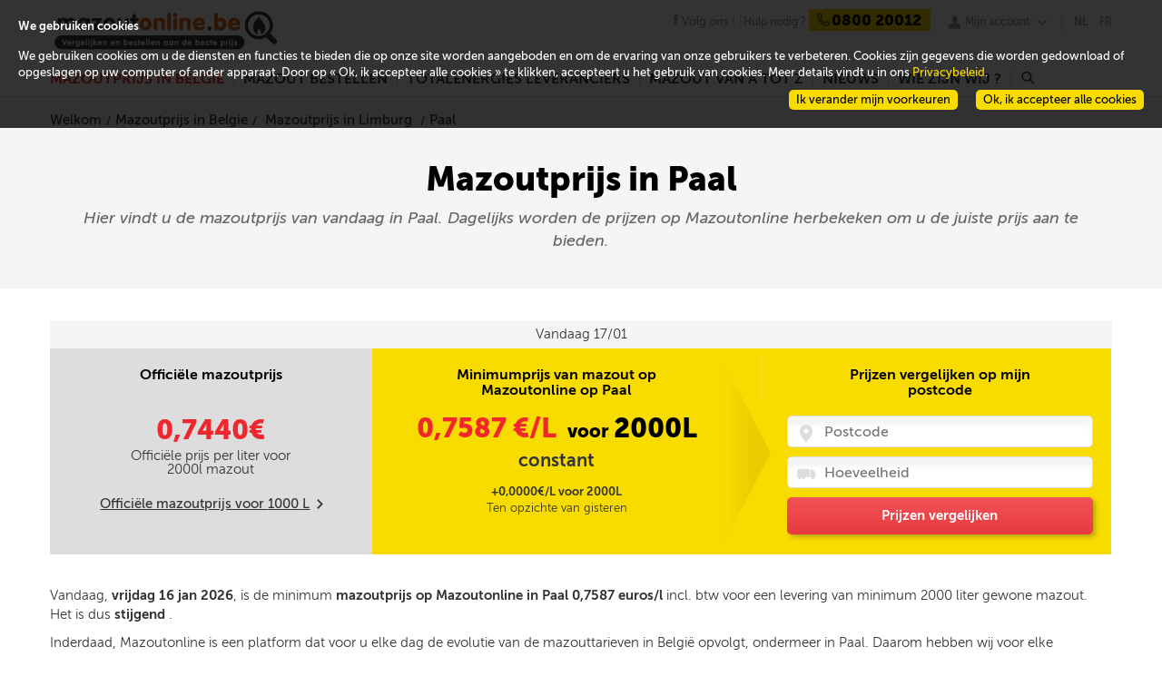

--- FILE ---
content_type: text/html; charset=utf-8
request_url: https://www.mazout-on-line.be/nl/mazoutprijs-in-belgie/mazoutprijs-in-uw-stad/paal
body_size: 16818
content:
<!DOCTYPE html><html lang="nl" data-lang="nl-BE"><head><meta charset="utf-8" /><meta name="viewport" content="width=device-width, initial-scale=1" /><title>Prijs mazout in Paal : 0,7587 €/litre</title><meta name="description" content="Elke dag, de mazoutprijs in Paal op Mazoutonline.be. Koop uw mazout op het goede moment en spaar geld uit !" /><meta http-equiv="X-UA-Compatible" content="IE=edge" /><!--[if lt IE 9]><script crossorigin="anonymous" integrity="sha256-oS8HmMogfhbJtbkwDjO9YIok2ILK/MxUZJGAkB9cYhI=" src="/scripts/ie8.min-h-edacb033.js"></script><script crossorigin="anonymous" integrity="sha256-ixzZDyJh1+9XkSTiMmBVkfUsLFn7Ivp0mECI4frnkEQ=" src="/scripts/externals-frontoffice/ie-html5-h-a3b17a19.js"></script><link crossorigin="anonymous" href="/css/common-ie8-h-473d5ab2.css" integrity="sha256-zpXZFyA0EUMEBFLrAzkaiHTYljbyM1muvBOS+69/u0Q=" rel="stylesheet" /></link><![endif]--> <!--[if lt IE 10]><script crossorigin="anonymous" integrity="sha256-xeuhDdFRqXHolUNW6Ou1TQ21lvL27rQiWf0WDjDVcyo=" src="/scripts/externals-frontoffice/placeholder-h-f9a839e8.js"></script><script crossorigin="anonymous" integrity="sha256-DH7u/KaProT+pVaQJr0RAdfUwylzQoYtLbWMVaZU21Q=" src="/scripts/ie9.min-h-36361feb.js"></script><![endif]--><style type="text/css">@font-face{font-family:total;src:url("/fonts/total-v-2.eot");src:url("/fonts/total-v-2.eot?#iefix") format("embedded-opentype"),url("/fonts/total-v-2.woff") format("woff"),url("/fonts/total-v-2.ttf") format("truetype"),url("/fonts/total-v-2.#total") format("svg");font-weight:normal;font-style:normal}</style><link rel="alternate" href="/fr/prix-du-mazout-en-belgique/prix-du-mazout-dans-votre-ville/paal" hreflang="fr-be" /><link rel="alternate" href="/nl/mazoutprijs-in-belgie/mazoutprijs-in-uw-stad/paal" hreflang="nl-be" /><script type="application/ld+json">
    {  "@context" : "http://schema.org",
    "@type" : "WebSite",
    "name" : "www.mazout-on-line.be",
    "alternateName" : "Vergelijk en bestel tegen de beste prijs",
    "url" : "https://www.mazout-on-line.be"
    }
    {  "@context" : "http://schema.org",
    "@type" : "Organization",
    "name" : "www.mazout-on-line.be",
    "url" : "https://www.mazout-on-line.be",
    "logo" : "https://www.mazout-on-line.be/images/design/logo-mol-nl.svg",
    }
    { "@context" : "http://schema.org"",
    "@type" : "Organization"",
    "name" : "www.mazout-on-line.be"",
    "url" : "https://www.mazout-on-line.be",
    "sameAs" : [ "http://www.facebook.com",
    "http://www.twitter.com"]
    }
</script><link crossorigin="anonymous" href="/bootstrap/css/bootstrap.min-h-3bc9cff3.css" integrity="sha256-c8IPYGtnmAsxJ2fBu2rQhRzERvMxuLCOBqvoupUBUts=" rel="stylesheet" /><link crossorigin="anonymous" href="/css/frontoffice.min-h-21a3f7bd.css" integrity="sha256-umMUECoSCvrtp30x4pbPnCXUIz4ALxPwRnaWGLL1BO0=" rel="stylesheet" /><script crossorigin="anonymous" integrity="sha256-a4jx85qGmjSQ+xnaEEfAfkd2ZIPCmttpxYql1qqlyec=" src="/scripts/polyfill.min-h-b40d4a7f.js"></script><link rel="apple-touch-icon" sizes="57x57" href="/apple-touch-icon-57x57-h-40C61C62.png" /><link rel="apple-touch-icon" sizes="60x60" href="/apple-touch-icon-60x60-h-BE2EBECF.png" /><link rel="apple-touch-icon" sizes="72x72" href="/apple-touch-icon-72x72-h-55550AC2.png" /><link rel="apple-touch-icon" sizes="76x76" href="/apple-touch-icon-76x76-h-1B21F17D.png" /><link rel="apple-touch-icon" sizes="114x114" href="/apple-touch-icon-114x114-h-82588C5D.png" /><link rel="apple-touch-icon" sizes="120x120" href="/apple-touch-icon-120x120-h-8E8A1352.png" /><link rel="apple-touch-icon" sizes="144x144" href="/apple-touch-icon-144x144-h-EDB3BB1B.png" /><link rel="apple-touch-icon" sizes="152x152" href="/apple-touch-icon-152x152-h-5B77B4C2.png" /><link rel="apple-touch-icon" sizes="180x180" href="/apple-touch-icon-180x180-h-B8673591.png" /><link rel="icon" type="image/png" href="/favicon-32x32-h-627800C0.png" sizes="32x32" /><link rel="icon" type="image/png" href="/favicon-194x194-h-1E781B71.png" sizes="194x194" /><link rel="icon" type="image/png" href="/favicon-96x96-h-A18ED434.png" sizes="96x96" /><link rel="icon" type="image/png" href="/android-chrome-192x192-h-C1492D20.png" sizes="192x192" /><link rel="icon" type="image/png" href="/favicon-16x16-h-13B76F97.png" sizes="16x16" /><link rel="manifest" href="/Manifest/manifest-h-35B363DE.json" /><meta name="msapplication-TileColor" content="#da532c" /><meta name="msapplication-TileImage" content="/mstile-144x144-h-C97B47FD.png" /><meta name="theme-color" content="#ffffff" /><script crossorigin="anonymous" integrity="sha256-UuY4Fti2efQtmTvkkruZxxMGfAKN+HAy2P1UtN3nTj8=" src="/scripts/jquery-1.10.2.min-h-1dada6b1.js"></script><script crossorigin="anonymous" integrity="sha256-xNBpvv/4tkEEK6+SwkD0kV03boD3Cl0bJNHzGCpstEM=" src="/scripts/jquery-ui.min-h-ac004d30.js"></script><link crossorigin="anonymous" href="/css/cookie-law.min-h-23b16e04.css" integrity="sha256-nASSnvpCiSe6TqYlAz1b1t2MAR8Qaqn+GFwjUwq1MQk=" rel="stylesheet" /></head><body data-host="https://logs1406" data-key="561890" data-lang="4" data-xtcore="xtcore.js" data-screen-set="mazout-online-prod-RegistrationLogin"><div class="helpdesk-chat" data-lang=""></div><div class="notifications"><ul></ul><span data-message-id="loadPage">Een fout is opgetreden bij het opladen van deze pagina</span></div><header class="main-size" itemscope="itemscope" itemtype="http://schema.org/Corporation"><a class="mobile-burger" href="#" rel="nofollow"><div>x</div></a> <a class="mobile-account" href="#" rel="nofollow"><div>u</div></a>  <a class="mobile-facebook" href="https://www.facebook.com/mazoutonline/" rel="nofollow"><div>j</div></a> <a class="logo" itemprop="url" href="/nl/"> <img itemprop="logo" src="/images/design/logo-mol-nl-h-299BF672.svg" alt="Vergelijk en bestel tegen de beste prijs" /> </a><aside><a class="facebook-link" href="https://www.facebook.com/mazoutonline/" target="_blank"><span>Volg ons !</span></a> <span class="help"> <span itemprop="name" class="help-name">Mazoutonline</span> <span class="help-text">Hulp nodig ?</span> <span itemprop="telephone" class="help-phone"><span>0800 20012</span></span> </span> <span class="my-account"><ul class="menu-account no-popup"><li><span> <a href="#" rel="nofollow" class="popin-link" data-popin="login"> Mijn account </a> </span> <span></span><ul></ul></li></ul></span> <span class="language-selector"> <span> <a class="selector current-language" href="/nl/mazoutprijs-in-belgie/mazoutprijs-in-uw-stad/paal">NL</a> <a href="/fr/prix-du-mazout-en-belgique/prix-du-mazout-dans-votre-ville/paal">FR</a> </span> </span></aside></header><nav class="main-size main-menu"><div><div class="mobile-help"><div class="help"><div class="mobile-search"><input type="search" placeholder="Zoeken" /> <a href="/nl/zoeken/"><span>r</span></a></div><div class="language-selector-nav"><a href="/fr/prix-du-mazout-en-belgique/prix-du-mazout-dans-votre-ville/paal">FR</a> <a class="active" href="/nl/mazoutprijs-in-belgie/mazoutprijs-in-uw-stad/paal">NL</a></div><span class="help-text">Hulp nodig ?</span> <span class="help-phone phone-clickable-mobile"> <span> <tel>0800 20012</tel> </span> </span></div></div><ul class="menu"><li id="2740"><a href="/nl/mazoutprijs-in-belgie/" class="red-link desktop-menu selected-link">Mazoutprijs in Belgi&#235;</a> <a href="#" class="red-link mobile-menu" onclick="displayFrontMenu($('#2740'))">Mazoutprijs in Belgi&#235;</a> <span></span><ul><li class="submenu-3-zones submenu-price-fuel submenu-price-fuel-nl"><ul><li><a href="/nl/mazoutprijs-in-belgie/">Mazoutprijs vandaag</a></li><li><a href="/nl/mazoutprijs-in-belgie/officiele-mazoutprijs/">Inzicht in de offici&#235;le prijs van stookolie </a></li><li><a href="/nl/mazoutprijs-in-belgie/bepaling-van-de-mazoutprijs/">Samenstelling van de prijs van mazout</a></li><li><a href="/nl/mazoutprijs-in-belgie/evolutie-en-vooruitzichten-van-de-mazoutprijs/">Evolutie van de mazoutprijs</a></li><li><a href="/nl/mazoutprijs-in-belgie/mazoutprijzen-vergelijken/">Mazoutprijzen vergelijken</a></li></ul><ul class="sub-price-chart"><li><strong class="oil-price-evolution-title"> Evolutie van de offici&#235;le mazoutprijs </strong><div class="widget-pricehistorychart" data-month-labels="jan|feb|mrt|apr|mei|jun|jul|aug|sep|okt|nov|dec" data-official-price="Mazoutprijs" data-bigview="False" data-hidenewslettersubscribe="" data-showinfopriceexpert="" data-showrange="True" data-webserviceurl="" data-hidepriceevolutiondetails="" data-cityid="" data-quarter="True"><div><div class="graph"><canvas class="widget-pricehistorychart-chart"></canvas> <select style="display:none"><option value="Month">1 maand</option><option value="Quarter" selected="selected">3 maand</option><option value="Half">6 maand</option><option value="Year">1 jaar</option><option value="ThreeYears">3 jaar</option><option value="FiveYears">5 jaar</option></select><div class="widget-pricehistorychart-tooltip"></div></div></div><div class="widget-pricehistorychart-footer"><div>Vergeleken met verleden week :<br /> <strong> Stijgende prijs <span>0,7586€</span><sub>/l</sub> <b data-icon="k"></b> </strong></div></div></div><script type="text/x-jsrender" id="legend-template">
    {{for Series}}
    <span class="legend-line" style="border-bottom-color:{{:Color}}; border-bottom-width:{{:LineWidth}}px"></span>
    <span class="legend-label">{{:Name}}</span>
    {{/for}}
</script></li><li></li></ul><ul class="sub-suppliers-finder-form"><li><div class="widget-suppliersfinderform widget-suppliersfinderform-mini"><span class="headline"> <strong> </strong> </span> <span class="sub-headline"> <strong>De prijs van mazout in uw buurt</strong> </span><form class="validate" id="filterForm"><p class="beforeCP"><span class="zipcode"> <input id="widget-suppliersfinderform-2 widget-suppliersfinderform-mini-zipcode-2" name="widget-suppliersfinderform-2 widget-suppliersfinderform-mini-zipcode-2" class="text-box text-box-size-1 error-tablet-bottom error-mobile-bottom error-bottom" type="number" pattern="\d*" placeholder="Postcode" required="required" data-rule-required="true" data-rule-digits="true" data-rule-range="1000,9999" data-msg-range="Foute postcode" data-rule-check-zipcode="true" /> </span></p><p class="afterCP" hidden="hidden"><a href="#" rel="nofollow" class="quantityButton minus" style="text-decoration:none"> <span> - </span> </a> <span class="quantity"> <input name="widget-suppliersfinderform-2 widget-suppliersfinderform-mini-quantity-2" id="widget-suppliersfinderform-2 widget-suppliersfinderform-mini-quantity-2" class="text-box text-box-size-1 error-tablet-bottom error-mobile-bottom error-bottom" type="number" pattern="\d*" placeholder="Hoeveelheid" required="required" data-rule-required="true" data-rule-digits="true" data-rule-range="500,3000" data-msg-range="Vul een hoeveelheid in tussen 500 en 2000L" /> <label class="quantityLabel">liters</label> </span> <a href="#" rel="nofollow" class="quantityButton plus" style="text-decoration:none"> <span> + </span> </a></p><p class="beforeCP"><a href="#" rel="nofollow" class="action-button-size-3 button-red search cp"> <span> Volgende </span> </a></p><p class="afterCP" hidden="hidden"><a href="/nl/bekijk-de-tarieven/" rel="nofollow" class="action-button-size-3 button-red search price"> <span> Prijzen vergelijken </span> </a></p></form></div></li></ul></li></ul></li><li id="2176"><a href="/nl/mazout-bestellen/mazout-kopen/" class="red-link desktop-menu">Mazout bestellen</a> <a href="#" class="red-link mobile-menu" onclick="displayFrontMenu($('#2176'))">Mazout bestellen</a> <span></span><ul><li class="submenu-3-zones submenu-order-fuel submenu-order-fuel-nl"><ul><li><a href="/nl/mazout-bestellen/mazout-kopen/">Mazout kopen</a></li><li><a href="/nl/mazout-bestellen/mazout-levering/">Snelle en effici&#235;nte levering</a></li><li><a href="/nl/mazout-bestellen/goedkoopste-mazout/">Goedkoopste mazout</a></li><li><a href="/nl/mazout-bestellen/wanneer-mazout-bestellen/">Wanneer mazout bestellen</a></li><li><a href="/nl/mazout-bestellen/mazout-voor-professionelen/">Mazout voor professionelen</a></li><li><a href="/nl/mazout-bestellen/welke-mazout-kiezen/">Hoe uw mazout kiezen?</a></li><li><a href="/nl/mazout-bestellen/groepsaankopen-voor-mazout/">Mazout groepsaankopen</a></li></ul><ul class="sub-how-to-order"><li><div><span class="headline"> Bestellen op Mazoutonline<br />Zo eenvoudig! </span><ul><li><span class="bullet">1</span> <span class="bullet-text">U vergelijkt de prijzen en diensten van TotalEnergies mazoutleveranciers in uw buurt</span></li><li><span class="bullet">2</span> <span class="bullet-text">U kiest de TotalEnergies mazoutleverancier die u wenst</span></li><li><span class="bullet">3</span> <span class="bullet-text">U spreekt de leveringsmodaliteiten met uw TotalEnergies mazoutleveranciers af</span></li></ul><img data-lazy="" class="order" data-src="/images/design/order-nl-h-40D10B95.svg" alt="Ik bestel" /> <img data-lazy="" class="order-arrow" data-src="/images/design/order-arrow-h-9F50DBAB.svg" /></div></li></ul><ul class="sub-suppliers-finder-form"><li><div class="widget-suppliersfinderform widget-suppliersfinderform-mini"><span class="headline"> <strong> </strong> </span> <span class="sub-headline"> <strong>De prijs van mazout in uw buurt</strong> </span><form class="validate" id="filterForm"><p class="beforeCP"><span class="zipcode"> <input id="widget-suppliersfinderform-1 widget-suppliersfinderform-mini-zipcode-1" name="widget-suppliersfinderform-1 widget-suppliersfinderform-mini-zipcode-1" class="text-box text-box-size-1 error-tablet-bottom error-mobile-bottom error-bottom" type="number" pattern="\d*" placeholder="Postcode" required="required" data-rule-required="true" data-rule-digits="true" data-rule-range="1000,9999" data-msg-range="Foute postcode" data-rule-check-zipcode="true" /> </span></p><p class="afterCP" hidden="hidden"><a href="#" rel="nofollow" class="quantityButton minus" style="text-decoration:none"> <span> - </span> </a> <span class="quantity"> <input name="widget-suppliersfinderform-1 widget-suppliersfinderform-mini-quantity-1" id="widget-suppliersfinderform-1 widget-suppliersfinderform-mini-quantity-1" class="text-box text-box-size-1 error-tablet-bottom error-mobile-bottom error-bottom" type="number" pattern="\d*" placeholder="Hoeveelheid" required="required" data-rule-required="true" data-rule-digits="true" data-rule-range="500,3000" data-msg-range="Vul een hoeveelheid in tussen 500 en 2000L" /> <label class="quantityLabel">liters</label> </span> <a href="#" rel="nofollow" class="quantityButton plus" style="text-decoration:none"> <span> + </span> </a></p><p class="beforeCP"><a href="#" rel="nofollow" class="action-button-size-3 button-red search cp"> <span> Volgende </span> </a></p><p class="afterCP" hidden="hidden"><a href="/nl/bekijk-de-tarieven/" rel="nofollow" class="action-button-size-3 button-red search price"> <span> Prijzen vergelijken </span> </a></p></form></div></li></ul></li></ul></li><li id="2765"><a href="/nl/mazoutleveranciers/" class="red-link desktop-menu">TotalEnergies Leveranciers</a> <a href="#" class="red-link mobile-menu" onclick="displayFrontMenu($('#2765'))">TotalEnergies Leveranciers</a> <span></span><ul><li class="submenu-3-zones submenu-supplier submenu-supplier-nl"><ul class="sub-suppliers-finder-form"><li><div class="widget-suppliersfinderform widget-suppliersfinderform-mini"><span class="headline"> <strong> </strong> </span> <span class="sub-headline"> <strong>De prijs van mazout in uw buurt</strong> </span><form class="validate" id="filterForm"><p class="beforeCP"><span class="zipcode"> <input id="widget-suppliersfinderform-3 widget-suppliersfinderform-mini-zipcode-3" name="widget-suppliersfinderform-3 widget-suppliersfinderform-mini-zipcode-3" class="text-box text-box-size-1 error-tablet-bottom error-mobile-bottom error-bottom" type="number" pattern="\d*" placeholder="Postcode" required="required" data-rule-required="true" data-rule-digits="true" data-rule-range="1000,9999" data-msg-range="Foute postcode" data-rule-check-zipcode="true" /> </span></p><p class="afterCP" hidden="hidden"><a href="#" rel="nofollow" class="quantityButton minus" style="text-decoration:none"> <span> - </span> </a> <span class="quantity"> <input name="widget-suppliersfinderform-3 widget-suppliersfinderform-mini-quantity-3" id="widget-suppliersfinderform-3 widget-suppliersfinderform-mini-quantity-3" class="text-box text-box-size-1 error-tablet-bottom error-mobile-bottom error-bottom" type="number" pattern="\d*" placeholder="Hoeveelheid" required="required" data-rule-required="true" data-rule-digits="true" data-rule-range="500,3000" data-msg-range="Vul een hoeveelheid in tussen 500 en 2000L" /> <label class="quantityLabel">liters</label> </span> <a href="#" rel="nofollow" class="quantityButton plus" style="text-decoration:none"> <span> + </span> </a></p><p class="beforeCP"><a href="#" rel="nofollow" class="action-button-size-3 button-red search cp"> <span> Volgende </span> </a></p><p class="afterCP" hidden="hidden"><a href="/nl/bekijk-de-tarieven/" rel="nofollow" class="action-button-size-3 button-red search price"> <span> Prijzen vergelijken </span> </a></p></form></div></li></ul><ul><li><div><div>TotalEnergies Mazoutleveranciers in Belgi&#235;</div><div class="home-city-card-container"><div class="home-city-card home-city-card-odd"><div><a href="/nl/mazoutprijs-in-belgie/mazoutprijs-in-provincie-luik/"> <span class="bkg_hover"></span> <img data-lazy="" data-src="/media/1150/wide_liege-h-82F7C4B9.jpg" alt="stookolie Luik" /><div class="city-name">Luik</div><span class="suppliers"> 15 Leveranciers </span> </a></div></div><div class="home-city-card home-city-card-even"><div><a href="/nl/mazoutprijs-in-belgie/mazoutprijs-in-provincie-namen/"> <span class="bkg_hover"></span> <img data-lazy="" data-src="/media/1151/wide_namur-h-9FCD570A.jpg" alt="stookolie Namen" /><div class="city-name">Namen</div><span class="suppliers"> 14 Leveranciers </span> </a></div></div><div class="home-city-card home-city-card-odd"><div><a href="/nl/mazoutprijs-in-belgie/mazoutprijs-in-provincie-antwerpen/"> <span class="bkg_hover"></span> <img data-lazy="" data-src="/media/1148/wide_antwerpen-h-56B51F2D.jpg" alt="stookolie Antwerpen" /><div class="city-name">Antwerpen</div><span class="suppliers"> 8 Leveranciers </span> </a></div></div><div class="home-city-card home-city-card-even"><div><a href="/nl/mazoutprijs-in-belgie/mazoutprijs-in-oost-vlaanderen/"> <span class="bkg_hover"></span> <img data-lazy="" data-src="/media/1155/wide_oostvlaanderen-h-AE544C6E.jpg" alt="stookolie Oost-Vlaanderen" /><div class="city-name">Oost-Vlaanderen</div><span class="suppliers"> 16 Leveranciers </span> </a></div></div></div></div><div class="clear show-all-suppliers"><a class="all-suppliers" href="/nl/mazoutleveranciers/"> Alle TotalEnergies leveranciers bekijken </a></div></li></ul></li></ul></li><li id="2178"><a href="/nl/mazout-van-a-tot-z/wat-is-mazout/wat-is-mazout/" class="red-link desktop-menu">Mazout van A tot Z</a> <a href="#" class="red-link mobile-menu" onclick="displayFrontMenu($('#2178'))">Mazout van A tot Z</a> <span></span><ul><li class="submenu-3-zones submenu-fuel-aaz submenu-fuel-aaz-nl"><ul><li id="2211" onclick="displayFontMenuLevel3($('#2211'))">Wat is mazout</li><li><a href="/nl/mazout-van-a-tot-z/wat-is-mazout/wat-is-mazout/">Wat is huisbrandolie?</a></li><li><a href="/nl/mazout-van-a-tot-z/wat-is-mazout/eigenschappen-van-mazout/">Voordelen en unieke eigenschappen</a></li><li><a href="/nl/mazout-van-a-tot-z/wat-is-mazout/mazout-en-andere-energiebronnen/">Stookolie en andere energiebronnen</a></li></ul><ul><li id="2212" onclick="displayFontMenuLevel3($('#2212'))">Producten en diensten</li><li><a href="/nl/mazout-van-a-tot-z/producten-en-diensten/mazout-van-superieure-kwaliteit/">Mazout van superieure kwaliteit</a></li><li><a href="/nl/mazout-van-a-tot-z/producten-en-diensten/gasolie-diesel-extra/">Gasolie Diesel (Mazout extra)</a></li><li><a href="/nl/mazout-van-a-tot-z/producten-en-diensten/additieven/">Mazout met additieven</a></li><li><a href="/nl/mazout-van-a-tot-z/producten-en-diensten/onderhoud-verwarmingsketel/">Onderhoud van uw mazoutketel</a></li><li><a href="/nl/mazout-van-a-tot-z/producten-en-diensten/tank-reinigen/">Uw mazouttank schoonmaken</a></li></ul><ul><li id="2213" onclick="displayFontMenuLevel3($('#2213'))">Premies en reglementatie</li><li><a href="/nl/mazout-van-a-tot-z/premies-en-reglementatie/premies-en-steun/">Premies en steun</a></li><li><a href="/nl/mazout-van-a-tot-z/premies-en-reglementatie/reglementatie-en-veiligheid/">Installatie van een mazouttank</a></li></ul></li></ul></li><li id="2179"><a href="/nl/nieuws-over-mazout/" class="red-link desktop-menu">Nieuws</a> <a href="#" class="red-link mobile-menu" onclick="displayFrontMenu($('#2179'))">Nieuws</a> <span></span><ul><li class="submenu-3-zones submenu-actus submenu-actus-nl"><ul><li>Alles weten over mazout</li><li><a href="/nl/nieuws-over-mazout/mazoutprijs/">Mazoutprijs</a></li><li><a href="/nl/nieuws-over-mazout/energie-besparen/">Energie besparen</a></li><li><a href="/nl/nieuws-over-mazout/verwarmingsinstallatie-voor-mazout/">Verwarmingsinstallatie voor mazout</a></li><li><a href="/nl/nieuws-over-mazout/tips-en-advies/">Tips en advies</a></li><li><a href="/nl/nieuws-over-mazout/nieuws-mazoutonline/">Nieuws Mazoutonline</a></li></ul><ul><li>Recentste artikels</li><li><div class="menu-article"><a href="/nl/nieuws-over-mazout/tips-en-advies/online-mazout-bestellen-snel-en-transparant/"> <img data-lazy="" data-src="/media/1618270/homme-femme.menu-h-1D9D0D14.jpg" alt="" /> </a> <span class="menu-article-title"><a href="/nl/nieuws-over-mazout/tips-en-advies/online-mazout-bestellen-snel-en-transparant/">Online mazout bestellen: snel en transparant</a></span> <span class="menu-article-intro">Mazout bestellen was nog nooit zo eenvoudig op Mazoutonline.be. Ons platform is speciaal ontworpen om zo transparant en eenvoudig mogelijk mazout te bestellen.</span> <span class="menu-article-more"> <a href="/nl/nieuws-over-mazout/tips-en-advies/online-mazout-bestellen-snel-en-transparant/"> Verder lezen </a> </span></div></li></ul><ul><li></li><li><div class="menu-article"><a href="/nl/nieuws-over-mazout/tips-en-advies/gewone-mazout-of-mazout-ultra-wat-is-beter/"> <img data-lazy="" data-src="/media/1618277/labo.menu-h-95441487.jpg" alt="" /> </a> <span class="menu-article-title"><a href="/nl/nieuws-over-mazout/tips-en-advies/gewone-mazout-of-mazout-ultra-wat-is-beter/">Gewone mazout of Mazout Ultra: wat is beter?</a></span> <span class="menu-article-intro">Tegenwoordig gaat er een flink budget naar verwarming. Is het een goed idee om uw tank met de goedkoopste mazout te vullen? Op welke details let u best wanneer u mazout bestelt?</span> <span class="menu-article-more"> <a href="/nl/nieuws-over-mazout/tips-en-advies/gewone-mazout-of-mazout-ultra-wat-is-beter/"> Verder lezen </a> </span></div></li><li><a href="/nl/nieuws-over-mazout/"> Alle artikels bekijken </a></li></ul></li></ul></li><li id="2180"><a href="#" class="red-link desktop-menu">Wie zijn wij ?</a> <a href="#" class="red-link mobile-menu" onclick="displayFrontMenu($('#2180'))">Wie zijn wij ?</a> <span></span><ul><li class="simple-menu"><a href="/nl/wie-zijn-wij/waarom-kiezen-voor-mazoutonline/">Waarom Mazoutonline?</a></li><li class="simple-menu"><a href="/nl/wie-zijn-wij/contact/">Contact</a></li><li class="simple-menu"><a href="/nl/wie-zijn-wij/faq/">FAQ</a></li><li class="simple-menu"><a href="/nl/wettelijke-informatie/algemene-gebruiksvoorwaarden/">Algemene gebruiksvoorwaarden</a></li></ul></li><li class="menu-search"><a class="menu-search-link" href="#" rel="nofollow"> r </a> <span></span><div class="menu-search-panel"><input type="search" class="menu-search-box text-box text-box-size-3" /> <a class="action-button-size-4 button-red menu-search-button" href="/nl/zoeken/"> Zoeken </a></div></li></ul><div class="mobile-contact-us"><a href="/nl/wie-zijn-wij/contact/" rel="nofollow" class="action-button-size-2 button-red"> <span> Neem met ons contact op </span> </a></div></div></nav> <nav class="main-size account-menu"><div style="position:absolute;right:0"><ul class="menu"><li><a href="#" class="popin-link" data-popin="login">Inloggen</a></li></ul></div></nav><section><div class="ProductPrice ProductPriceCity" id="productPriceCity" data-cityid="59023"><div class="full-size header_productprice"><div class="main-size"><ol itemscope="itemscope" itemtype="http://schema.org/BreadcrumbList" class="breadcrumb"><li itemprop="itemListElement" itemscope="itemscope" itemtype="http://schema.org/ListItem"><a href="/nl/" itemprop="item"><span itemprop="name">Welkom</span></a><meta itemprop="position" content="1" /></li><li itemprop="itemListElement" itemscope="itemscope" itemtype="http://schema.org/ListItem"><a href="/nl/mazoutprijs-in-belgie/" itemprop="item"><span itemprop="name">Mazoutprijs in Belgie</span></a><meta itemprop="position" content="2" /></li><li itemprop="itemListElement" itemscope="itemscope" itemtype="http://schema.org/ListItem"><a href="/nl/mazoutprijs-in-belgie/mazoutprijs-in-limburg/" itemprop="item"> <span itemprop="name">Mazoutprijs in Limburg</span> </a><meta itemprop="position" content="3" /></li><li itemprop="itemListElement" itemscope="itemscope" itemtype="http://schema.org/ListItem" class="active"><span itemprop="name">Paal</span><meta itemprop="position" content="4" /></li></ol><h1>Mazoutprijs in Paal</h1><p>Hier vindt u de mazoutprijs van vandaag in Paal. Dagelijks worden de prijzen op Mazoutonline herbekeken om u de juiste prijs aan te bieden.</p></div></div><div class="main-size"><section id="officialPriceWidget" class="OfficalPrice"><header>Vandaag 17/01</header><div class="ProductPrice1000L"><h2>Offici&#235;le mazoutprijs</h2><div class="price"><a href="/nl/bekijk-de-tarieven/" data-zipcode="3583" class="price-link"><span id="price"></span></a></div><div class="resum">Offici&#235;le prijs per liter voor <span id="currentQuantity"></span>l mazout</div><div class="link"><a id="switchQuantity" href="#">Offici&#235;le mazoutprijs voor <span id="altQuantity"></span> L</a><span>m</span></div></div><div><h2>Minimumprijs van mazout op Mazoutonline op Paal</h2><div itemprop="offers" itemscope="itemscope" itemtype="http://schema.org/Offer" class="price"><a href="/nl/bekijk-de-tarieven/" data-zipcode="3583" class="price-link"> <span itemprop="price" class="current-price">0,7587</span> €/L </a> <span>voor</span>2000L</div><div class="report"><div class="ReportEvolution">constant</div><p>+0,0000€/L voor 2000L <span>Ten opzichte van gisteren</span></p></div></div><div class="search"><h2>Prijzen vergelijken op mijn postcode</h2><form id="filterForm"><div class="search-field"><span class="cp"><input placeholder="Postcode" name="zipcode" class="error-tablet-bottom error-mobile-bottom error-floating-left" id="zipcodeInput" type="number" pattern="\d*" data-rule-required="true" data-rule-minlength="4" data-rule-maxlength="4" data-rule-digits="true" data-rule-check-zipcode="true" /></span> <span class="qty"><input placeholder="Hoeveelheid" name="quantity" class="error-tablet-bottom error-mobile-bottom error-floating-left" id="quantityInput" type="number" pattern="\d*" data-rule-required="true" data-rule-range="500,3000" /></span> <a id="searchPrices" class="button-red" rel="nofollow" href="/nl/bekijk-de-tarieven/">Prijzen vergelijken</a></div></form></div></section><div class="content-txt"><p>Vandaag, <b>vrijdag 16 jan 2026</b>, is de minimum <b>mazoutprijs op Mazoutonline in Paal 0,7587 euros/l</b> incl. btw voor een levering van minimum 2000 liter gewone mazout. Het is dus <b> stijgend </b>.</p><p>Inderdaad, Mazoutonline is een platform dat voor u elke dag de evolutie van de mazouttarieven in Belgi&#235; opvolgt, ondermeer in Paal. Daarom hebben wij voor elke gemeente mazoutleveranciers geselecteerd op basis van kwalitatieve criteria. In het geval van Paal, hebben wij mazoutverdelers geselecteerd die kwaliteitsproducten kunnen leveren en die steeds een professioneel niveau van service bieden. Hou uzelf op de hoogte van de evolutie van de prijzen en schrijf in op onze newsletter</p><p>Opgelet, het betreft een minimum mazoutprijs die slechts ter indicatie vermeld wordt. Het uiteindelijke toegepaste tarief zal deze zijn die u bij uw bestelling zal gekozen hebben.</p></div><section id="list-suppliers" class="list-Suppliers"></section><div><h2>Evolutie van de mazoutprijs in Paal</h2><div class="widget-pricehistorychart" data-month-labels="jan|feb|mrt|apr|mei|jun|jul|aug|sep|okt|nov|dec" data-official-price="Mazoutprijs" data-bigview="True" data-hidenewslettersubscribe="True" data-showinfopriceexpert="" data-showrange="True" data-webserviceurl="/umbraco/api/PriceHistoryChartApi/GetHistoryForCity" data-hidepriceevolutiondetails="True" data-cityid="59023" data-quarter="True"><div><div class="graph"><canvas class="widget-pricehistorychart-chart"></canvas> <select style="display:none"><option value="Month">1 maand</option><option value="Quarter" selected="selected">3 maand</option><option value="Half">6 maand</option><option value="Year">1 jaar</option><option value="ThreeYears">3 jaar</option><option value="FiveYears">5 jaar</option></select><div class="widget-pricehistorychart-tooltip"></div></div></div><div class="legend"></div></div><script type="text/x-jsrender" id="legend-template">
    {{for Series}}
    <span class="legend-line" style="border-bottom-color:{{:Color}}; border-bottom-width:{{:LineWidth}}px"></span>
    <span class="legend-label">{{:Name}}</span>
    {{/for}}
</script></div><div class="featured-snippet"><h2>Mazoutprijs vandaag aan Paal</h2><table><thead><tr><th>Datum</th><th class="taRight">Offici&#235;le prijs (€/L)</th><th class="taRight">Vorige maand (€/L)</th><th class="taRight">Vorig jaar (€/L)</th></tr></thead><tbody><tr><td>16/01/2026</td><td class="taRight">0,7586</td><td class="taRight">0,7289</td><td class="taRight">0,9203</td></tr><tr><td>15/01/2026</td><td class="taRight">0,7542</td><td class="taRight">0,7317</td><td class="taRight">0,9338</td></tr><tr><td>14/01/2026</td><td class="taRight">0,7279</td><td class="taRight">0,7317</td><td class="taRight">0,9040</td></tr><tr><td>13/01/2026</td><td class="taRight">0,7352</td><td class="taRight">0,7317</td><td class="taRight">0,8805</td></tr><tr><td>12/01/2026</td><td class="taRight">0,7142</td><td class="taRight">0,7521</td><td class="taRight">0,8805</td></tr><tr><td>11/01/2026</td><td class="taRight">0,7142</td><td class="taRight">0,7480</td><td class="taRight">0,8805</td></tr><tr><td>10/01/2026</td><td class="taRight">0,7142</td><td class="taRight">0,7643</td><td class="taRight">0,8651</td></tr></tbody></table></div><section class="recommendedcontent"><h2>Alles weten over de prijs van mazout</h2><article><a href="/nl/mazoutprijs-in-belgie/officiele-mazoutprijs/"> <img data-lazy="" data-src="/media/1256/prixofficieldumazout.menu-h-03744411.jpg" alt="Inzicht in de officiële prijs van stookolie " /> </a><h3><a href="/nl/mazoutprijs-in-belgie/officiele-mazoutprijs/">Inzicht in de offici&#235;le prijs van stookolie </a></h3><p>Dagelijks legt de overheid een offici&#235;le mazoutprijs vast. Zo wordt de voorziening in het hele land gegarandeerd en worden de prijzen stabieler.</p></article><article><a href="/nl/mazoutprijs-in-belgie/bepaling-van-de-mazoutprijs/"> <img data-lazy="" data-src="/media/1259/compositionprixmazout.menu-h-7F6AE620.jpg" alt="bepaling van de mazoutprijs" /> </a><h3><a href="/nl/mazoutprijs-in-belgie/bepaling-van-de-mazoutprijs/">Samenstelling van de prijs van mazout</a></h3><p>Maak kennis met de verschillende componenten van de offici&#235;le prijs voor huisbrandolie, de maximumprijs die uw leverancier voor de brandstof mag aanrekenen.</p></article><article><a href="/nl/mazoutprijs-in-belgie/mazoutprijzen-vergelijken/"> <img data-lazy="" data-src="/media/1258/comparerprixavantdacheter.menu-h-EEC76C2E.jpg" alt="mazoutprijzen vergelijken" /> </a><h3><a href="/nl/mazoutprijs-in-belgie/mazoutprijzen-vergelijken/">Mazoutprijzen vergelijken</a></h3><p>Voor u mazout aankoopt, vergelijkt u best de mazoutprijzen. Houd hierbij rekening met de kwaliteit van het product, en met de betrouwbaarheid en flexibiliteit van de leverancier.</p></article></section><div class="suppliers-cities"><h2>10 dichtstbijzijnste Steden</h2><div class="ListCity"><ul><li class="column-0"><a href="/nl/mazoutprijs-in-belgie/mazoutprijs-in-uw-stad/beringen"> Beringen </a></li><li class="column-0"><a href="/nl/mazoutprijs-in-belgie/mazoutprijs-in-uw-stad/beverlo"> Beverlo </a></li></ul><ul><li class="column-1"><a href="/nl/mazoutprijs-in-belgie/mazoutprijs-in-uw-stad/deurne-3290"> Deurne </a></li><li class="column-1"><a href="/nl/mazoutprijs-in-belgie/mazoutprijs-in-uw-stad/diest"> Diest </a></li></ul><ul><li class="column-2"><a href="/nl/mazoutprijs-in-belgie/mazoutprijs-in-uw-stad/koersel"> Koersel </a></li><li class="column-2"><a href="/nl/mazoutprijs-in-belgie/mazoutprijs-in-uw-stad/kwaadmechelen"> Kwaadmechelen </a></li></ul><ul><li class="column-3"><a href="/nl/mazoutprijs-in-belgie/mazoutprijs-in-uw-stad/oostham"> Oostham </a></li><li class="column-3"><a href="/nl/mazoutprijs-in-belgie/mazoutprijs-in-uw-stad/schaffen"> Schaffen </a></li></ul><ul><li class="column-4"><a href="/nl/mazoutprijs-in-belgie/mazoutprijs-in-uw-stad/tessenderlo"> Tessenderlo </a></li><li class="column-4"><a href="/nl/mazoutprijs-in-belgie/mazoutprijs-in-uw-stad/webbekom"> Webbekom </a></li></ul></div></div></div></div><script type="text/x-jsrender" id="list-suppliers-template">
    <h2>Mazoutleveranciers die in Paal leveren</h2>

    <span>
        {{if (Suppliers.length > 0)}}
        ({{:Suppliers.length}}
        {{if (Suppliers.length > 1)}}
        Gevonden mazoutleveranciers)
        {{else}}
        {{if (Suppliers.length == 1)}}Gevonden mazoutleverancier){{/if}}
        {{/if}}
        {{/if}}
    </span>
    <!--Article full-->
    {{for Suppliers}}
    <article>
        <div class="info-supplier">
            <div class="img">{{if ImageUrl}}<img src="{{:ImageUrl}}">{{/if}}</div>
            <h3><a data-pdtd-href="/nl/mazoutleveranciers/mazoutleverancier/{{:NameSlug}}"><span class="name">{{:Name}}</span></a></h3>
            <address><span>{{:Address}}</span></address>

            <!--Slider-->
            <div class="bkg-slider big">
                <div class="slider">
                    <div class="swiper-container">
                        <!-- Additional required wrapper -->
                        <div class="swiper-wrapper">
                            {{for Options}}
                            <!-- Slides 01-->
                            <div class="swiper-slide">
                                <div>
                                    <img class="picto swiper-lazy" data-src="{{:PictoUrl}}" data-srcset="{{:Picto2XUrl}}" />
                                    <div class="swiper-lazy-preloader"></div>
                                    <span class="label">{{:OptionName}}</span>
                                    <div class="price">
                                        {{if Price == 0}}
                                        Gratis
                                        {{else}}
                                        {{if Price < 0}}
                                        -
                                        {{else}}
                                        +
                                        {{/if}}
                                        {{currency2absolute:Price}}€
                                        {{/if}}
                                    </div>
                                </div>
                            </div>
                            {{/for}}
                        </div>
                    </div>

                    <a href="#" class="button-prev">w</a>
                    <a href="#" class="button-next">m</a>
                </div>
                <!--End Slider-->

            </div>
        </div>
        <div class="rating-supplier">
            <h3>De adviezen van onze klanten</h3>
            {{if RatingInfo.ReviewCount > 0}}
            <div class="stars big" itemprop="reviewRating" itemscope="" itemtype="http://schema.org/Rating">
                <span class="rating-value" itemprop="ratingValue">4</span>
                <meta itemprop="worstRating" content="1">
                <meta itemprop="bestRating" content="5">
                {{for RatingInfo.SupplierRatingDots}}
                    {{if value == '1'}}<span class="yellow-star">C</span>{{/if}}
                    {{if value == '0.5'}}<span class="grey-star">i<span class="half-star">@</span></span>{{/if}}
                    {{if value == '0'}}<span class="grey-star">C</span>{{/if}}
                {{/for}}
                <span class="opinion">
                    ({{:RatingInfo.AverageRating}}/5 op {{:RatingInfo.ReviewCount}} advies)
                </span>
            </div>
            {{for RatingInfo.Reviews}}
            <div class="testimonial">
                <div class="name">
                    <span>{{:FirstName}} {{:LastName}}, </span><span class="city">{{:City}}</span>
                </div>
                <div class="stars big" itemprop="reviewRating" itemscope="" itemtype="http://schema.org/Rating">
                    <span class="rating-value" itemprop="ratingValue">4</span>
                    <meta itemprop="worstRating" content="1">
                    <meta itemprop="bestRating" content="5">
                    {{for SupplierRatingDots}}
                    <span class="{{if value == '1'}}yellow-star{{else}}grey-star{{/if}}">C</span>{{/for}}
                </div>
                <p>
                    <span class="rating-comment">{{:Comment}}</span>
                    <span class="date">{{date:Date}}</span>
                </p>
            </div>
            {{/for}}
            {{else}}
            Geen klantenadviezen vandaag
            {{/if}}
        </div>
        <div class="rating-action">
            <a class="button-red" data-pdtd-href="/nl/mazoutleveranciers/mazoutleverancier/{{:NameSlug}}?zipcode=3583&quantity=1000">
                De prijzen bekijken
            </a>
        </div>

    </article>
    {{/for}}
</script></section><footer><div class="footer-links full-size"><div class="footer-links-content"><div class="main-size"><div class="infos-mol"><a class="logo" href="/nl/"> <img data-lazy="" class="footer-logo" data-src="/images/design/logo-mol-nl-h-299BF672.svg" alt="Vergelijk en bestel tegen de beste prijs" /> </a><div class="footer-address">Mazoutonline <br /> Anspachlaan, 1<br />B-1000 Brussel <br /></div><p></p><p>Ingeschreven bij de KBO onder het nummer 0403.063.902</p><p>BTW: BE0403.063.902</p><a href="mailto:info@mazout-on-line.be" target="_blank">info@mazout-on-line.be</a></div><div class="help"><div class="need-help">Hulp nodig ?</div><div class="customer-service">Onze Help Desk is beschikbaar</div><div class="need-help-phone"><span class="phone-hours-content" itemscope="itemscope" itemtype="http://schema.org/Corporation"> <tel class="phone-number phone-clickable-mobile" itemprop="telephone">0800 20012</tel> <span class="phone-hours">Maandag - vrijdag : 9u - 17u</span> </span></div><div class="contact-link"><span><a href="/nl/wie-zijn-wij/contact/">Stuur ons een E-mail</a></span></div><div class="faq-link"><span><a href="/nl/wie-zijn-wij/faq/">FAQ (Veel gestelde vragen)</a></span></div></div><ul class="links-zone1"><li class="first-level-links"><a href="/nl-bo/login/">Toegang leveranciers</a></li><li class="first-level-links"><div>Wettelijke bepalingen</div><ul class="second-level-links"><li><a href="/nl/wettelijke-informatie/algemene-gebruiksvoorwaarden/">Algemene gebruiksvoorwaarden</a></li><li><a href="/nl/wettelijke-informatie/kredieten/">Kredieten</a></li><li><a href="/nl/wettelijke-informatie/vertrouwelijkheid/">Vertrouwelijkheid</a></li></ul></li></ul><ul class="links-zone2"><li class="first-level-links"><div>Klant Info</div><ul class="second-level-links"><li><a href="#" class="popin-link" data-popin="login"> Inloggen </a></li><li><a href="#" class="popin-link" data-popin="login">Mijn accountbeheer</a></li><li><a href="#" class="popin-link" data-popin="login">Mijn klantenadviezen</a></li><li><a href="#" class="popin-link" data-popin="login">Mijn bestellingen</a></li><li><a href="#" class="popin-link" data-popin="login">Mijn Tank</a></li></ul></li></ul><div class="account-social"><div class="social"><div class="social-links"><div class="follow-us">Volg ons !</div><ul class="second-level-links"><li><a class="social-link facebook-link" href="https://www.facebook.com/mazoutonline/" target="_blank"><span>Facebook</span></a></li></ul></div><a href="/nl/newsletter-abonnement/">Abonneer u op de nieuwsbrief</a></div></div><div class="clear"></div></div><div class="mobile-lang-selector"><span class="language-selector"> <span> <a class="selector current-language" href="/nl/mazoutprijs-in-belgie/mazoutprijs-in-uw-stad/paal">NL</a> <a href="/fr/prix-du-mazout-en-belgique/prix-du-mazout-dans-votre-ville/paal">FR</a> </span> </span></div></div></div><div class="footer-copyright main-size"><nav class="footer-menu"><ul><li><a href="/nl/mazoutprijs-in-belgie/">Mazoutprijs in Belgi&#235;</a></li><li><a href="/nl/mazout-bestellen/mazout-kopen/">Mazout bestellen</a></li><li><a href="/nl/mazoutleveranciers/">TotalEnergies Leveranciers</a></li><li><a href="/nl/mazout-van-a-tot-z/wat-is-mazout/wat-is-mazout/">Mazout van A tot Z</a></li><li><a href="/nl/nieuws-over-mazout/">Nieuws</a></li><li><a href="#">Wie zijn wij ?</a></li><li><a href="/nl/site-map/">Sitemap</a></li></ul></nav><div class="clear"><span class="total-service"> <span>Een service aangeboden door</span> <img data-lazy="" data-src="/images/design/logo_total-h-9E053415.png" data-srcset="/images/design/logo_total@2x-h-7785B790.png" alt="Total" /> </span> <span class="copyright"> Mazoutonline is gespecialiseerd in het online verkopen van huisbrandolie. &copy; Mazoutonline 2023. Alle rechten voorbehouden </span></div></div></footer><div hidden="hidden" id="chatbot-container" class="chatbot-container compact"><button id="chatbot-toggle" class="chatbot-bubble"> 💬 </button><div class="chatbot-full"><header class="chatbot-header"><img class="chatbot-img" itemprop="logo" src="/images/design/logo-mol-chat.svg" alt="Logo chatbot" /></header><main class="chatbot-messages"><div class="chatbot-message-container"></div></main><footer class="chatbot-footer"><form method="post" action="#"><input type="text" name="message" placeholder="" autocomplete="off" /> <button type="submit" class="chatbot-button"> <svg xmlns="http://www.w3.org/2000/svg" viewBox="0 0 24 24" fill="currentColor" class="chatbot-icon"><path d="M3.478 2.404a.75.75 0 0 0-.926.941l2.432 7.905H13.5a.75.75 0 0 1 0 1.5H4.984l-2.432 7.905a.75.75 0 0 0 .926.94 60.519 60.519 0 0 0 18.445-8.986.75.75 0 0 0 0-1.218A60.517 60.517 0 0 0 3.478 2.404Z" /></svg> </button></form></footer></div></div><script>var errorMessage="";var errorOverload="";</script><div class="popin popin-login" data-popin="login" data-logged-url="/nl/klant-info/mijn-bestellingen/"><div class="popin-header"><span> Inloggen </span> <span class="close-cross">y</span></div><div class="popin-content" id="header-login-screen"></div></div><div class="popin popin-share-by-mail" data-popin="share-by-mail"><div class="popin-header">Nodig uw vrienden uit op Mazoutonline <span class="close-cross"> y </span></div><div class="popin-content"><form class="validate share-by-mail-form" novalidate="novalidate"><ol><li><label for="popinFriendEmail">Vul het E-mailadres van uw vriend in</label><div class="input-container"><input id="popinFriendEmail" name="Email" type="email" class="text-box text-box-size-3 error-floating-right error-tablet-bottom error-mobile-bottom" placeholder="E-mailadres" required="required" data-rule-email="true" /></div></li><li><label for="popinFromFriend">Van</label><div class="input-container"><input id="popinFromFriend" name="FromFriend" type="text" class="text-box text-box-size-3 error-floating-right error-tablet-bottom error-mobile-bottom" placeholder="Uw naam" required="required" /></div></li><li><a href="#" class="close-popin cancel-link text-link" style="text-align:right;color:black;display:inline-block;width:49%;text-decoration:underline;padding-right:10px">Wissen</a> <a href="#" class="share-button form-button-right action-button-size-4 button-red">Verzenden</a></li><li id="success"><span>Uw boodschap is verzonden. Bedankt !</span></li><li></li></ol></form></div></div><div class="popin popin-social-share-by-mail" data-popin="social-share-popin"><div class="popin-header">Dit artikel delen via E-mail <span class="close-cross"> y </span></div><div class="popin-content"><form class="social-share-by-mail-form"><ol><li><label for="popinSocialFriendEmail">Vul het E-mailadres van uw vriend in</label><div class="input-container"><input id="popinSocialFriendEmail" name="Email" type="email" class="text-box text-box-size-3 error-floating-right error-tablet-bottom error-mobile-bottom" placeholder="E-mailadres" required="required" data-rule-email="true" /></div></li><li><label for="popinSocialFromFriend">Van</label><div class="input-container"><input id="popinSocialFromFriend" name="FromFriend" type="text" class="text-box text-box-size-3 error-floating-right error-tablet-bottom error-mobile-bottom" placeholder="Uw naam" required="required" /></div></li><li><a href="#" class="close-popin cancel-link text-link">Wissen</a> <a href="#" class="share-button form-button-right action-button-size-4 button-red">Verzenden</a></li><li id="success">Uw boodschap is verzonden. Bedankt !</li></ol></form></div></div><script data-consent="tracking" type="text/plain" async="async" src="https://www.google-analytics.com/analytics.js">
    </script><script data-consent="tracking" type="text/plain">
        window.ga = window.ga || function () { (ga.q = ga.q || []).push(arguments) }; ga.l = +new Date;
        ga('create', 'UA-72436031-1', 'auto');
        ga('send', 'pageview');
    </script><script data-consent="tracking" type="text/plain" async="async" src="https://www.googletagmanager.com/gtag/js?id=AW-933905148">
</script><script data-consent="tracking" type="text/plain">
    window.dataLayer = window.dataLayer || [];
    function gtag(){dataLayer.push(arguments);}
    gtag('js', new Date());
    gtag('config', 'AW-933905148');
</script><script type="text/x-labels" data-validator-messages="" data-check-email-exists="E-mail adres reeds in gebruik" data-check-password="Uw wachtwoord moeilijker maken" data-check-zipcode="Postcode is fout" data-check-phone="Telefoonnummer is fout (+32 50 12 34 56)" data-check-one-phone-number="Minstens één telefoonnummer is verplicht" data-check-tankcapacity="Gelieve voldoende tankinhoud te bevestigen, aub." data-check-tanklocation="Gelieve een aantwoord te kiezen" data-check-tankoverflow="Gelieve een aantwoord te kiezen" data-check-tankobligatorypresence="Gelieve een aantwoord te kiezen" data-check-tanksituation="Gelieve een aantwoord te kiezen" data-check-tankinstallation="Gelieve een aantwoord te kiezen" data-check-tanktype="Gelieve het type van tank aan te duiden" data-check-tankmaterial="Gelieve een materiaal te kiezen" data-check-tankothermaterial="Materiaal  van uw tank" data-check-values-is-different="De volumeschijven moeten verschillend zijn" data-check-begin-date-before-end-date="Begindatum moet eerder zijn dan de einddatum" data-check-has-guard-number="Om deze optie te activeren, moet u een mobiel telefoonnummer hebben." data-check-email="">
</script><script type="text/x-labels" id="validation-labels" data-validator-messages="" data-atleastonedeliveryoption="Kies minstens één leveringsoptie" data-check-one-phone-number="Minstens één telefoonnummer is verplicht" data-check-cgv-accepted="Gelieve de algemene verkoopsvoorwaarden te aanvaarden" data-check-tankcapacity-certified="Gelieve voldoende tankinhoud te bevestigen, aub." data-check-payment="Gelieve een betalingsmiddel te kiezen" data-zipcode="Postcode is fout" data-password="Uw wachtwoord moeilijker maken" data-phone="Telefoonnummer is fout (+32 50 12 34 56)">
</script><script crossorigin="anonymous" integrity="sha256-1n5FZ02piWM6l6T8jB8TktK4D4/UWhstdrncqfLA0cI=" src="/scripts/ie.min-h-2000c00b.js"></script><script crossorigin="anonymous" integrity="sha256-ATtgurZFFtYmfA0Y5j381nE4gca1Qq/I2OBH39wRFR0=" src="/scripts/externals-frontoffice.min-h-6d320e48.js"></script><script crossorigin="anonymous" integrity="sha256-tpCNnOJzxltSlynG5Y/1mGX3sb06xOB/yA+s87AVs1Y=" src="/scripts/frontoffice.min-h-37148e87.js"></script><script crossorigin="anonymous" integrity="sha256-FbxPEVHyxrCU6yxa0N2ujNLnlMQMpMcUxg9xF33YmPE=" src="/scripts/chatbot.min-h-9af53461.js"></script><script crossorigin="anonymous" integrity="sha256-oaSw0FSJ2u0qpGay35L7auV0mn8T20GnXIeZG+0vow0=" src="/scripts/jquery.validate/jquery.validate.min-h-c156ff7e.js"></script><script crossorigin="anonymous" integrity="sha256-B1jNSwfmuNuQCs6/YSlg6W69hsp0W4oKYhjPe6qzZQw=" src="/scripts/jquery.validate/localization/messages_nl.min-h-208a69e3.js"></script><script>$(window).load(function(){if(window.showLoginPopin)
showLoginPopin();});</script><span class="xitipath" data-path="_Prix::Prix_mazout_Province::paal" data-city="_Paal" data-zipcode="_3583"></span><script type="application/json" id="CookieLaw">
  {"categories":[{"cleaning":null,"code":"introduction","description":["Een cookie is een klein tekstbestand dat een website op uw computer of mobiel toestel opslaat wanneer u die site bezoekt. Zo onthoudt de website de pagina’s die u heeft bezocht en uw voorkeuren (zoals gebruikersnaam, taal, lettergrootte en andere voorkeuren) zodat u die niet bij ieder bezoek aan de site opnieuw hoeft aan te passen.","U kan uw voorkeuren instellen en bepaalde types van cookies weigeren tijdens het browsen. Het weigeren van bepaalde cookies kan wel inhouden dat u sommige onderdelen van de website niet meer kan gebruiken"],"tabTitle":"","title":"Uw privacy is belangrijk voor ons"},{"cleaning":null,"code":"strictly-necessary","consent":true,"cookies":{"Mazoutonline":"/nl/wettelijke-informatie/vertrouwelijkheid/","Google":"https://policies.google.com/privacy?hl=nl"},"description":["Deze cookies zijn essentieel om toegang te krijgen tot de diensten van onze website en om bepaalde functionaliteiten te gebruiken. Deze cookies zullen dus bij elk websitebezoek geactiveerd worden"],"required":true,"title":"Strikt noodzakelijke cookies"},{"cleaning":["_gat","_gid","_ga"],"code":"tracking","consent":true,"cookies":{"Google Analytics":"https://tools.google.com/dlpage/gaoptout?hl=nl","DoubleClick":"https://tools.google.com/dlpage/gaoptout?hl=nl","Hotjar":"https://www.hotjar.com/legal/compliance/opt-out","Xiti":"http://www.xiti.com/en/optout.aspx"},"description":["Door deze cookies te gebruiken, verzamelen we informatie om ons websiteverkeer en het gebruik door de bezoekers te analyseren. De prestatiecookies kunnen onthouden hoe lang een bezoeker op de website of webpagina's actief is geweest. Hierdoor kunnen we onze website verbeteren voor u. De verzamelde informatie wordt niet gekoppeld aan een individuele bezoeker."],"title":"Prestatiecookies"},{"cleaning":null,"code":"more-information","description":["!HTML!Meer informatie over de specifieke cookies die wij gebruiken, vindt u in ons <a href=\"/nl/wettelijke-informatie/vertrouwelijkheid/\">cookiebeleid</a>."],"title":"Aanvullende informatie"}],"changePreferences":"[href$='#cookie-preferences']","defaultCheckboxState":false,"isOptOut":false,"labels":{"bannerMessage":"!HTML!We gebruiken cookies om u de diensten en functies te bieden die op onze site worden aangeboden en om de ervaring van onze gebruikers te verbeteren. Cookies zijn gegevens die worden gedownload of opgeslagen op uw computer of ander apparaat. Door op « Ok, ik accepteer alle cookies » te klikken, accepteert u het gebruik van cookies. Meer details vindt u in ons <a href=\"/nl/wettelijke-informatie/vertrouwelijkheid/\">Privacybeleid</a>.","bannerPreferences":"Ik verander mijn voorkeuren","bannerOk":"Ok, ik accepteer alle cookies"},"licence":true}
</script><script src="https://cdns.gigya.com/js/gigya.js?apikey=4_R_DNI7lwOF8xUiGgr-P-VA" defer="defer"></script></body></html>

--- FILE ---
content_type: application/javascript
request_url: https://www.mazout-on-line.be/scripts/frontoffice.min-h-37148e87.js
body_size: 54944
content:
function recaptchaContactValidation(a){ko.contextFor($(".ko-contact-container")[0]).$root.sendRequest(a)}function onGigyaReady(a,b){if(onGigyaReady.ready)return runWithDependency(function(){return a(window.gigya)},b);onGigyaReady.queue.push([a,b])}function runWithDependency(a,b){function c(){if(document.querySelector(b))return a();--d>0&&setTimeout(c,100)}if(!b)return a();var d=10;c()}function displayFrontMenu(a){Total.FrontOffice.Design.DisplayMenuManager.displayFrontMenu(a)}function displayFontMenuLevel3(a){Total.FrontOffice.Design.DisplayMenuManager.displayFontMenuLevel3(a)}function rolloverIn(a,b){Total.Design.RolloverManager.addRollover(a,b)}function rolloverOut(a,b){Total.Design.RolloverManager.removeRollover(a,b)}function recaptchaNewsletterSubscribeValidation(a){ko.contextFor($(".ko-newsletter-subscribe-container")[0]).$root.sendRequest(a)}function recaptchaNewsletterUnsubscribeValidation(a){ko.contextFor($(".ko-newsletter-unsubscribe-container")[0]).$root.sendRequest(a)}var __extends=this&&this.__extends||function(){var a=function(b,c){return(a=Object.setPrototypeOf||{__proto__:[]}instanceof Array&&function(a,b){a.__proto__=b}||function(a,b){for(var c in b)b.hasOwnProperty(c)&&(a[c]=b[c])})(b,c)};return function(b,c){function d(){this.constructor=b}a(b,c),b.prototype=null===c?Object.create(c):(d.prototype=c.prototype,new d)}}(),__assign=this&&this.__assign||function(){return __assign=Object.assign||function(a){for(var b,c=1,d=arguments.length;c<d;c++){b=arguments[c];for(var e in b)Object.prototype.hasOwnProperty.call(b,e)&&(a[e]=b[e])}return a},__assign.apply(this,arguments)},Total;!function(a){!function(b){!function(b){var c=function(){function a(){}return a}(),d=function(){function b(a){var b=this;this.clientLogin=new c,this.container=$(a),this.container.find(".login-form").validate({onfocusout:function(){},onkeyup:function(){}});var d=this;window.onload=function(){$(".popin[data-popin=login]").popin(function(){d.container.find(".login-form").show(),d.container.find(".forgot-form").hide()})},this.container.find(".close-cross").click(function(a){a.stopPropagation(),$(".popin-overlay").hide(),$(".popin").hide(),b.container.find(".popin-content").find("input, textarea").val("")}),this.container.find(".login-button").click(function(a){a.preventDefault(),d.loginUser()}),$(".login-form").keypress(function(a){13==a.keyCode&&$(".login-button").trigger("click")}),this.container.find(".forgot-password").click(function(a){a.preventDefault(),d.container.find(".login-form #popinLoginEmail").valid()&&AjaxRequests.requestNewPassword(d.container.find(".login-form #popinLoginEmail").val()).then(function(){d.container.find(".login-form").hide(),d.container.find(".forgot-form").show(),d.container.find(".popin-header").html(d.container.find(".forgot-form").data("popin-header")+'<span class="close-cross">y</span>'),d.container.find(".forgot-form .forgot-email").html(d.container.find(".login-form #popinLoginEmail").val()),d.container.find(".close-cross").click(function(a){a.stopPropagation(),$(".popin-overlay").hide(),$(".popin").hide(),b.container.find(".popin-content").find("input, textarea").val("")})})}),this.container.find(".forgot-button").click(function(a){if(a.preventDefault(),d.container.find(".forgot-form").valid()){var b={email:d.container.find(".forgot-form .forgot-email").text(),isTemp:!0,password:d.container.find(".forgot-form #popinForgotNewPassword").val(),tempPassword:d.container.find(".forgot-form #popinForgotPassword").val()};AjaxRequests.resetPassword(b).then(function(a){a?d.container.find(".forgot-error").show():window.location.replace(d.container.data("logged-url"))})}})}return b.prototype.getDataForm=function(){this.clientLogin.Email=this.container.find(".login-form #popinLoginEmail").val(),this.clientLogin.Password=this.container.find(".login-form #popinLoginPassword").val()},b.prototype.loginUser=function(){var b=this;this.getDataForm(),this.container.find(".login-form").valid()&&(this.container.find(".login-button").attr("disabled","disabled"),this.getDataForm(),a.FrontOffice.Common.login(this.clientLogin.Email,this.clientLogin.Password,function(c,d){return b.container.find(".login-button").removeAttr("disabled"),c?void a.Common.Notifications.displayGenericError():d?(b.container.find(".login-error-popin-login-message").html(d.message),b.container.find(".login-error-popin-login").show(),void(0!==d.leftAttempts?(b.container.find(".login-attempts-remain-count").html(d.leftAttempts.toString()),b.container.find(".login-attempts-remain-container").show()):b.container.find(".login-attempts-remain-container").hide())):void window.location.replace(b.container.data("logged-url"))}))},b}();b.PopinLogin=d,$.fn.popinLogin=function(){return this.each(function(a,b){new d(b)})},$(function(){$(".popin-login").popinLogin()})}(b.Account||(b.Account={}))}(a.FrontOffice||(a.FrontOffice={}))}(Total||(Total={}));var Total;!function(a){!function(b){!function(b){var c=function(){function a(){}return a}(),d=function(){function a(){}return a}(),e=function(){function b(a){var b=this;this.phonePrefixes=PhoneNumber.getAllPhonePrefixes(),this.clientFirstStep=new c,this.clientThirdStep=new d,this.container=$(a),this.step1Container=this.container.find(".register-step1-form"),this.step2Container=this.container.find(".register-step2-form"),this.step3Container=this.container.find(".register-step3-form"),$.validator.addMethod("check-one-phone-number",function(){var a=$(".register-step3-form");return a.find('input[name="PhoneNumber1"]').val()||a.find('input[name="PhoneNumber2"]').val()}),$.validator.addMethod("check-phone-computed",function(a,b,c){var d=$("#popinRegisterPhoneNumberPrefix1").val().split(";")[1];if(d&&null!=a&&""!=a){var e=""+d+a;return PhoneNumber.validate(e)}return!a},$.validator.messages["check-phone"]||"Incorrect phone number"),$.validator.addMethod("check-phone2-computed",function(a,b,c){var d=$("#popinRegisterPhoneNumberPrefix2").val().split(";")[1];if(d&&null!=a&&""!=a){var e=""+d+a;return PhoneNumber.validate(e)}return!a},$.validator.messages["check-phone"]||"Incorrect phone number"),this.container.find("#popinRegisterEmail, #popinRegisterConfirmEmail, #popinRegisterPassword, #popinRegisterConfirmPassword").bind("paste",function(a){a.preventDefault()}),this.container.find(".close-cross").click(function(a){a.stopPropagation(),($(".register-step2-form").is(":visible")||$(".register-step3-form").is(":visible"))&&window.location.reload(!0),$(".popin-overlay").hide(),$(".popin").hide(),b.container.find(".popin-content").find("input, textarea").val("")}),this.initFirstStep(),this.initThirdStep()}return b.prototype.initFirstStep=function(){var a=this;this.step1Container.validate({onfocusout:function(){},onkeyup:function(){}}),this.step1Container.find(".register-step1-button").click(function(b){b.preventDefault(),a.saveFirstStep()}),this.step2Container.find(".register-step2-button").click(function(b){b.preventDefault(),a.step2Container.hide(),a.step3Container.show()}),this.step1Container.keypress(function(b){13==b.keyCode&&a.container.find(".register-step1-button").trigger("click")})},b.prototype.getDataFirstStep=function(){this.clientFirstStep.Email=this.step1Container.find("#popinRegisterEmail").val(),this.clientFirstStep.Password=this.step1Container.find("#popinRegisterPassword").val()},b.prototype.saveFirstStep=function(){var b=this;if(this.step1Container.valid()){this.step1Container.find(".register-step1-button").attr("disabled","disabled"),this.getDataFirstStep();$.ajax({contentType:"application/json",url:"/umbraco/api/ClientApi/CreateClient",type:"POST",data:JSON.stringify(this.clientFirstStep)}).then(function(){b.container.find(".register-step1-button").removeAttr("disabled"),b.step1Container.hide(),b.step2Container.show()},function(){a.Common.Notifications.displayGenericError()})}else this.container.find(".register-step1-form :input").change(function(){b.step1Container.valid()})},b.prototype.initThirdStep=function(){var a=this,b=this;this.step3Container.validate({onfocusout:function(){},onkeyup:function(){}}),this.step3Container.find("input[name=clientType]:radio").change(function(a){"2"==$(a.currentTarget).val()?b.step3Container.find(".for-company").show():b.step3Container.find(".for-company").hide()}),this.step3Container.find("a.billing-address-switch-button").click(function(c){c.preventDefault();var d=b.step3Container.find("ol.billing-address");d.toggle(),a.clientThirdStep.IsDifferentAddress=d.is(":visible")}),this.step3Container.find(".register-step3-button").click(function(b){b.preventDefault(),a.saveThirdStep()});var c=this.step3Container.find("#popinRegisterZipCode");c.on("input",function(){c.valid()&&$.ajax({contentType:"application/json",url:"/Umbraco/Api/ClientApi/GetCitiesByZipCode?zipcode="+c.val(),type:"GET"}).then(function(a){var b=$("#popinRegisterCity");b.find("option").remove().end(),$.each(a,function(a,c){b.append('<option value="'+c.name+'">'+c.name+"</option>")})})});var d=this.step3Container.find("#popinRegisterBillingZipCode");d.on("input",function(){d.valid()&&$.ajax({contentType:"application/json",url:"/Umbraco/Api/ClientApi/GetCitiesByZipCode?zipcode="+d.val(),type:"GET"}).then(function(a){var b=$("#popinRegisterBillingCity");b.find("option").remove().end(),$.each(a,function(a,c){b.append('<option value="'+c.name+'">'+c.name+"</option>")})})});var e={templateResult:function(a){if(a.dataObject){var b=a.dataObject;return $.parseHTML('<span><img src="'+b.imagePath+'" class="country-flag-select2"/>'+b.countryPhonePrefix+"</span>")}return a.text},width:"element",templateSelection:function(a){if(a.dataObject){var b=a.dataObject;return $.parseHTML('<span><img src="'+b.imagePath+'" class="country-flag-select2"/>'+b.countryPhonePrefix+"</span>")}return a.text},data:this.phonePrefixes.map(function(a){return{id:a.countryCode+";"+a.countryPhonePrefix,text:a.countryPhonePrefix,dataObject:a}}),dropdownParent:$("#popinRegister")},f=this.step3Container.find("#popinRegisterPhoneNumberPrefix1"),g=this.step3Container.find("#popinRegisterPhoneNumberPrefix2");f.select2(e),g.select2(e);var h=this.phonePrefixes.map(function(a){return a.countryCode}).indexOf("BE"),i=this.phonePrefixes[h];f.val(i.selectValue).trigger("change"),g.val(i.selectValue).trigger("change")},b.prototype.getDataThirdStep=function(){this.clientThirdStep.Email=this.clientFirstStep.Email,this.clientThirdStep.IsProfessional="2"==this.step3Container.find("input[name = clientType]:radio:checked").val(),this.clientThirdStep.CompanyName=this.step3Container.find("#popinRegisterCompanyName").val(),this.clientThirdStep.VATNumber=this.step3Container.find("#popinRegisterVATNumber").val(),this.clientThirdStep.TitleCode=this.step3Container.find("input[name=civility]:checked").val(),this.clientThirdStep.LastName=this.step3Container.find("#popinRegisterNameContactPerson").val(),this.clientThirdStep.FirstName=this.step3Container.find("#popinRegisterFirstNameContactPerson").val(),this.clientThirdStep.DeliveryZipCode=this.step3Container.find("#popinRegisterZipCode").val(),this.clientThirdStep.DeliveryCity=this.step3Container.find("#popinRegisterCity").val(),this.clientThirdStep.DeliveryStreet=this.step3Container.find("#popinRegisterStreet").val(),this.clientThirdStep.DeliveryStreetNumber=this.step3Container.find("#popinRegisterStreetNumber").val(),this.step3Container.find("ol.billing-address").is(":visible")&&(this.clientThirdStep.BillingZipCode=this.step3Container.find("#popinRegisterBillingZipCode").val(),this.clientThirdStep.BillingCity=this.step3Container.find("#popinRegisterBillingCity").val(),this.clientThirdStep.BillingStreet=this.step3Container.find("#popinRegisterBillingStreet").val(),this.clientThirdStep.BillingStreetNumber=this.step3Container.find("#popinRegisterBillingStreetNumber").val()),this.clientThirdStep.LanguageCode=this.step3Container.find("#popinRegisterLanguage").val();var a=$("#popinRegisterPhoneNumberPrefix1").val().split(";")[0],b=this.step3Container.find("#popinRegisterPhoneNumber1").val();a&&b&&(this.clientThirdStep.PhoneNumber=PhoneNumber.formatPhoneZeros(""+a+b,a));var c=$("#popinRegisterPhoneNumberPrefix2").val().split(";")[0],d=this.step3Container.find("#popinRegisterPhoneNumber2").val();c&&d&&(this.clientThirdStep.PhoneNumberAlternate=PhoneNumber.formatPhoneZeros(""+c+d,c))},b.prototype.saveThirdStep=function(){var a=this;if(this.step3Container.valid()){this.step3Container.find(".register-step3-button").attr("disabled","disabled"),this.getDataThirdStep();$.ajax({contentType:"application/json",url:"/umbraco/api/ClientApi/UpdateClient",type:"POST",data:JSON.stringify(this.clientThirdStep)}).then(function(){var b={Street:a.clientThirdStep.DeliveryStreet,StreetNumber:a.clientThirdStep.DeliveryStreetNumber,ZipCode:a.clientThirdStep.DeliveryZipCode,City:a.clientThirdStep.DeliveryCity};$.ajax({contentType:"application/json",url:"/Umbraco/Api/ClientAccountParametersApi/SaveAddress",data:JSON.stringify(b),dataType:"json",type:"POST"}).then(function(){if(a.step3Container.find("ol.billing-address").is(":visible")){var b={Street:a.clientThirdStep.BillingStreet,StreetNumber:a.clientThirdStep.BillingStreetNumber,ZipCode:a.clientThirdStep.BillingZipCode,City:a.clientThirdStep.BillingCity};$.ajax({contentType:"application/json",url:"/Umbraco/Api/ClientAccountParametersApi/SaveAddress",data:JSON.stringify(b),dataType:"json",type:"POST"})}a.step3Container.find(".register-step3-button").removeAttr("disabled"),window.location.reload(!0)})})}else this.container.find(".register-step3-form :input").change(function(b){a.step3Container.valid()})},b}();b.PopinRegister=e,$.fn.popinRegister=function(){return this.each(function(a,b){new e(b)})},$(function(){$(".popin-register").popinRegister()})}(b.Account||(b.Account={}))}(a.FrontOffice||(a.FrontOffice={}))}(Total||(Total={}));var Total;!function(a){!function(b){!function(c){var d=function(){function c(b){var c=this;this.control=b,this.phonePrefixes=PhoneNumber.getAllPhonePrefixes(),this.setReadOnly=function(){$("#account-parameters-form").removeClass("edit"),$("#account-parameters-form").addClass("view"),$(".account-radio").attr("disabled","disabled"),$(".checkbox-newsletter").attr("disabled","disabled"),$(".checkbox-marketing").attr("disabled","disabled"),$("#div-edit-button").show(),$("#div-save-button").hide(),$("#fakePassword").show(),$("#password").hide(),$(".password").show(),$("#div-add-address-button").hide(),$("#div-edit-address-buttons").hide(),$(".billing-address-switch").hide(),$("#billing-street").val()==$("#delivery-street").val()&&$(".billing-address").hide(),$(".add-address").hide(),$(".password-confirmation").hide(),$("#button-save").removeAttr("disabled"),$(".password-strengh-tooltip").addClass("hidden")},$.validator.addMethod("check-one-phone-number",function(a,b,c){var d=$("#account-parameters-form");return d.find('input[name="phone-number"]').val()||d.find('input[name="phone-number2"]').val()}),$.validator.addMethod("check-phone-computed",function(a,b,c){var d=$("#phone-number-prefix").val().split(";")[1];if(d&&null!=a&&""!=a){var e=""+d+a;return PhoneNumber.validate(e)}return!a},$.validator.messages["check-phone"]||"Incorrect phone number"),$.validator.addMethod("check-phone2-computed",function(a,b,c){var d=$("#phone-number-prefix2").val().split(";")[1];if(d&&null!=a&&""!=a){var e=""+d+a;return PhoneNumber.validate(e)}return!a},$.validator.messages["check-phone"]||"Incorrect phone number");var d={templateResult:function(a){if(a.dataObject){var b=a.dataObject;return $.parseHTML('<span><img src="'+b.imagePath+'" class="country-flag-select2"/>'+b.countryPhonePrefix+"</span>")}return a.text},width:"element",templateSelection:function(a){if(a.dataObject){var b=a.dataObject;return $.parseHTML('<span><img src="'+b.imagePath+'" class="country-flag-select2"/>'+b.countryPhonePrefix+"</span>")}return a.text},data:this.phonePrefixes.map(function(a){return{id:a.countryCode+";"+a.countryPhonePrefix,text:a.countryPhonePrefix,dataObject:a}})};$("#phone-number-prefix").select2(d),$("#phone-number-prefix2").select2(d),$("#phone-number").change(function(a){$("#account-parameters-form").valid()}),$("#phone-number2").change(function(a){$("#account-parameters-form").valid()}),$("#account-parameters-form").validate(),this.GetAccountParameters(),$("#vos-coordonnes-menu").addClass("activate"),$("#show-billing-info-link").click(function(a){a.preventDefault(),c.ToggleShowBillingaddress()}),$("#add-address-button").click(function(a){a.preventDefault(),c.ToggleShowAddAddress()}),$("#cancel-address-button").click(function(a){a.preventDefault(),c.ToggleShowAddAddress()}),$("#save-address-button").click(function(a){a.preventDefault(),c.SaveAddress()}),$("#radio-not-pro").change(function(a){$(a.target).is(":checked")&&($("#form-company-name").hide(),$("#form-vat-number").hide())}),$("#radio-pro").change(function(a){$(a.target).is(":checked")&&($("#form-company-name").show(),$("#form-vat-number").show())}),$("#edit-button").click(function(a){a.preventDefault(),c.EnableEditMode()}),$("#save-button").click(function(b){b.preventDefault(),$("#email").val()!=$("#label-email").html()?a.FrontOffice.Common.openPopin("update-email"):c.SaveAccountParameters(!1)}),$("#confirm-button").click(function(a){a.preventDefault(),c.SaveAccountParameters(!0)}),$("#div-save-button").hide(),$("#account-parameters-form").keypress(function(a){13==a.keyCode&&$("#save-button").trigger("click")}),$("#add-zipcode").focusout(function(a){c.GetCitiesByZipcode(!1)})}return c.prototype.passwordStrength=function(){var b={common:{},rules:{},ui:{}};b.common={minChar:6},b.ui={container:"#pwd-container",verdicts:a.FrontOffice.Common.getPwstrenghtVerdicts(),showProgressBar:!1},$("#password").pwstrength(b),$("#password").pwstrength("addRule","NoNumberPenalization",function(a,b,c){return!b.match(/[0-9]+/)&&c},-1e3,!0),$("#password").pwstrength("addRule","LessThanSixCharPenalization",function(a,b,c){return!b.match(/.{6,}/)&&c},-1e3,!0),$("#password").pwstrength("addRule","RepeatPenalization",function(a,b,c){for(var d=0,e=0;e<b.length-2;e++)b[e]==b[e+1]&&d<10&&d++;return c*d},-3,!0)},c.prototype.GetAccountParameters=function(){var a=this;$.ajax({contentType:"application/json",url:"/Umbraco/Api/ClientAccountParametersApi/GetAccountParametersAsync",type:"GET"}).then(function(b){if($("#name").val(b.LastName),$("#label-name").html(b.LastName),$("#first-name").val(b.FirstName),$("#label-first-name").html(b.FirstName),b.Addresses.length>0){var c=b.Addresses.find(function(a){return"Delivery"==a.Type}),d=c.Street+", "+c.ZipCode+" "+c.City;$("#label-street").html(d),$("#delivery-street").val(d),$("#delivery-street").append('<option value="'+c.Value+'">'+d+"</option>"),$('#delivery-street option[value="'+c.Value+'"]').prop("selected",!0),$("#billing-street").append('<option value="'+c.Value+'">'+d+"</option>"),$('input[name*="widget-suppliersfinderform-mini-zipcode"]').val(b.DeliveryZipCode)}if(b.Addresses.length>1){var e=b.Addresses.find(function(a){return"Billing"==a.Type});if(null!=e){var f=e.Street+", "+e.ZipCode+" "+e.City;$("#billing-street").val(f),$("#label-billing-street").html(f),$("#billing-street").append('<option value="'+e.Value+'">'+f+"</option>"),$('#billing-street option[value="'+e.Value+'"]').prop("selected",!0),$("#delivery-street").append('<option value="'+e.Value+'">'+f+"</option>")}}if(b.Addresses.length>1){var g=b.Addresses.filter(function(a){return"Other"==a.Type});if(null!=g)for(var h=0,i=g;h<i.length;h++){var j=i[h],k=j.Street+", "+j.ZipCode+" "+j.City;$("#delivery-street").append('<option value="'+j.Value+'">'+k+"</option>"),$("#billing-street").append('<option value="'+j.Value+'">'+k+"</option>")}}var l=a.phonePrefixes.map(function(a){return a.countryCode}).indexOf("BE"),m=a.phonePrefixes[l];if(b.PhoneNumber){var n=PhoneNumber.getNumberInfo(b.PhoneNumber);$("#phone-number").val(n.number),$("#phone-number-prefix").val(n.region+";+"+n.prefix).trigger("change"),$("#label-phone-number").html(b.PhoneNumber)}else $("#phone-number-prefix").val(m.selectValue).trigger("change"),$("#label-phone-number").html(b.PhoneNumber);if(b.PhoneNumberAlternate){var o=PhoneNumber.getNumberInfo(b.PhoneNumberAlternate);$("#phone-number2").val(o.number),$("#phone-number-prefix2").val(o.region+";+"+o.prefix).trigger("change"),$("#label-phone-number2").html(b.PhoneNumberAlternate)}else $("#phone-number-prefix2").val(m.selectValue).trigger("change"),$("#label-phone-number2").html(b.PhoneNumberAlternate);$("#email").val(b.Email),$("#label-email").html(b.Email),$("#company-name").val(b.CompanyName),$("#label-company-name").html(b.CompanyName),$("#company-name-billing-address").val(b.CompanyNameBillingAddress),$("#label-company-name-billing-addres").html(b.CompanyNameBillingAddress),$("#company-vat-number").val(b.VATNumber),$("#label-company-vat-number").html(b.VATNumber),$("#vat-number-billing-address").val(b.VATNumberBilling),$("#label-vat-number-billing-address").html(b.VATNumberBilling),b.BillingZipCode?($(".billing-address").show(),$(".billing-address-switch").show()):($(".billing-address").hide(),$(".billing-address-switch").hide()),b.IsSubscribed&&$(".checkbox-newsletter").prop("checked",!0),b.AllowMailMarketing&&$(".checkbox-marketing").prop("checked",!0);var p=$("input:radio[name=title-radios]");"MR"==b.Title?p.filter("[value=MR]").prop("checked",!0):"MME"==b.Title?p.filter("[value=MME]").prop("checked",!0):"MLLE"==b.Title&&p.filter("[value=MME]").prop("checked",!0);var q=$("input:radio[name=isPro-radios]");switch(1==b.IsProfessional?q.filter("[value=pro]").prop("checked",!0):q.filter("[value=notpro]").prop("checked",!0),q.change(),b.LanguageCode){case parseInt($("#language").attr("data-lang-fr")):$('#language option[value="'+$("#language").attr("data-lang-fr")+'"]').prop("selected",!0),$("#label-language").html($("#language option:selected").html());break;case parseInt($("#language").attr("data-lang-nl")):$('#language option[value="'+$("#language").attr("data-lang-nl")+'"]').prop("selected",!0),$("#label-language").html($("#language option:selected").html());break;case parseInt($("#language").attr("data-lang-de")):$('#language option[value="'+$("#language").attr("data-lang-de")+'"]').prop("selected",!0),$("#label-language").html($("#language option:selected").html())}a.setReadOnly()})},c.prototype.ToggleShowBillingaddress=function(){var a=$(".billing-address");a.is(":visible")?a.hide():a.show()},c.prototype.ToggleShowAddAddress=function(){var a=$(".add-address");a.is(":visible")?(a.hide(),$("#div-add-address-button").show(),$("#div-edit-address-buttons").hide()):(a.show(),$("#div-add-address-button").hide(),$("#div-edit-address-buttons").show())},c.prototype.EnableEditMode=function(){$("#account-parameters-form").removeClass("view"),$("#account-parameters-form").addClass("edit"),$(".account-radio").removeAttr("disabled"),$(".checkbox-newsletter").removeAttr("disabled"),$(".checkbox-marketing").removeAttr("disabled"),$("#div-edit-button").hide(),$("#div-save-button").show(),$("#password").show(),$("#fakePassword").hide(),$(".password-confirmation").show(),$("div.billing-address-switch").show(),null==$("#delivery-street").val()?($(".div-delivery-address").hide(),$(".billing-address-switch").hide(),this.ToggleShowAddAddress()):($("#div-add-address-button").show(),$(".billing-address-switch").show()),$("#email").show(),$(".password-strengh-tooltip").removeClass("hidden"),this.passwordStrength()},c.prototype.SaveAccountParameters=function(a){var c=this;$("#button-save").attr("disabled","disabled");var d=$("input[name='title-radios']:checked").val(),e=!1,f=!1,g=!1,h=!1;"NL"==$("#language").val()&&(f=!0),"pro"==$("input[name='isPro-radios']:checked").val()&&(e=!0),$("input[name='checkbox-newsletter']").prop("checked")&&(g=!0),$("input[name='checkbox-marketing']").prop("checked")&&(h=!0);var i,j=$("#phone-number-prefix").val().split(";")[0],k=$("#phone-number").val();j&&k&&(i=PhoneNumber.formatPhoneZeros(""+j+k,j));var l,m=$("#phone-number-prefix2").val().split(";")[0],n=$("#phone-number2").val();m&&n&&(l=PhoneNumber.formatPhoneZeros(""+m+n,m));var o;$.ajax({contentType:"application/json",url:"/Umbraco/Api/ClientAccountParametersApi/GetAddresses",type:"GET"}).then(function(j){o=j;var k=o.find(function(a){return a.value==$("#delivery-street").val()}),m=o.find(function(a){return a.value==$("#billing-street").val()}),n={LastName:$("#name").val(),FirstName:$("#first-name").val(),BillingStreet:m.street,BillingZipCode:m.zipCode,BillingCity:m.city,DeliveryStreet:k.street,DeliveryZipCode:k.zipCode,DeliveryCity:k.city,PhoneNumber:i,PhoneNumberAlternate:l,Email:$("#email").val(),CompanyName:$("#company-name").val(),CompanyNameBillingAddress:$("#company-name-billing-address").val(),VATNumber:$("#company-vat-number").val(),VATNumberBilling:$("#vat-number-billing-address").val(),Password:$("#password").val(),Title:d,IsProfessional:e,IsLanguageNL:f,LanguageCode:$("#language option:selected").attr("value"),IsSubscribed:g,AllowMailMarketing:h,UpdateEmail:a};$("#account-parameters-form").valid(),$("#account-parameters-form").valid()&&$.ajax({contentType:"application/json",url:"/Umbraco/Api/ClientAccountParametersApi/UpdateAddresses?delAddressValue="+k.value+"&bilAddressValue="+m.value,type:"POST"}).then(function(){$.ajax({contentType:"application/json",url:"/Umbraco/Api/ClientAccountParametersApi/SaveAccountParameters",data:JSON.stringify(n),dataType:"json",type:"POST"}).then(function(){a?window.location.reload():(c.setReadOnly(),c.GetAccountParameters(),b.Common.ShowFadingMessageElement($(".confirmation-message")))})})})},c.prototype.SaveAddress=function(){var a=this,b={Street:$("#add-street").val(),ZipCode:$("#add-zipcode").val(),City:$("#add-city").val()};$("#account-parameters-form").valid(),$("#account-parameters-form").valid()&&$.ajax({contentType:"application/json",url:"/Umbraco/Api/ClientAccountParametersApi/SaveAddress",data:JSON.stringify(b),dataType:"json",type:"POST"}).then(function(b){a.ToggleShowAddAddress(),null==$("#delivery-street").val()&&($(".div-delivery-address").show(),$(".billing-address-switch").show()),$.ajax({contentType:"application/json",url:"/Umbraco/Api/ClientAccountParametersApi/GetAddresses",type:"GET"}).then(function(a){var b=a.reduce(function(a,b){return a.value>b.value?a:b}),c=b.street+", "+b.zipCode+" "+b.city;$("#delivery-street").append('<option value="'+b.value+'">'+c+"</option>"),$("#delivery-street").val(b.value),$("#billing-street").append('<option value="'+b.value+'">'+c+"</option>"),$("#billing-street").val(b.value)})})},c.prototype.GetCitiesByZipcode=function(a){var b=$("#add-zipcode").val();$.ajax({contentType:"application/json",url:"/Umbraco/Api/ClientAccountParametersApi/GetCities?zipcode="+b,type:"GET"}).then(function(a){$("#add-city").find("option").remove().end(),$.each(a,function(a,b){$("#add-city").append('<option value="'+b.Name+'">'+b.Name+"</option>")})})},c}();c.ClientAccountParameters=d,$.fn.ClientAccountAccountParameters=function(){return this.each(function(a,b){new d(b)})},$(function(){$(".client-account-parameters").ClientAccountAccountParameters()})}(b.ClientAccount||(b.ClientAccount={}))}(a.FrontOffice||(a.FrontOffice={}))}(Total||(Total={}));var Total;!function(a){!function(a){!function(b){var c=function(){function b(a){var b=this;this.control=a,$("#tank-form").removeClass("view"),$("#tank-form").addClass("edit"),$("#no-address-message").hide(),$("#tank-form").validate(),this.GetClientAdresses(),$("#save-button").click(function(a){a.preventDefault(),b.SaveTankInfos()}),$("#tank-form").keypress(function(a){13==a.keyCode&&$("#save-button").trigger("click")}),$("#material-other").click(function(a){$("#material-other").prop("checked")&&$(".other-material").removeClass("hidden")}),$("#material-metal").click(function(a){$(".other-material").hasClass("hidden")||$(".other-material").addClass("hidden")}),$("#material-plastic").click(function(a){$(".other-material").hasClass("hidden")||$(".other-material").addClass("hidden")}),$("#material-unknown").click(function(a){$(".other-material").hasClass("hidden")||$(".other-material").addClass("hidden")}),$("#client-addresses").change(function(a){b.Clear(),b.GetTankInfos($("#client-addresses").val())})}return b.prototype.GetClientAdresses=function(){var a=this;$.ajax({contentType:"application/json",url:"/Umbraco/Api/ClientAccountParametersApi/GetAddresses",type:"GET"}).then(function(b){if(b.length>0){for(var c=0,d=b;c<d.length;c++){var e=d[c],f=e.street+", "+e.zipCode+" "+e.city;$("#client-addresses").append('<option value="'+e.value+'">'+f+"</option>")}a.GetTankInfos(b[0].value)}else $("#tank-form").hide(),$("#no-address-message").show()}).fail(function(){$("#tank-form").hide(),$("#no-address-message").show()})},b.prototype.GetTankInfos=function(b){$.ajax({contentType:"application/json",url:"/Umbraco/Api/ClientTankApi/GetTankInfos?addressNumber="+b,type:"GET"}).then(function(b){a.TankInfos.setTankData(b)})},b.prototype.SaveTankInfos=function(){var b=this,c=a.TankInfos.getTankData();if($("#tank-form").valid()){$.ajax({contentType:"application/json",url:"/Umbraco/Api/ClientTankApi/SaveTankInfos",data:JSON.stringify(c),dataType:"json",type:"POST"}).then(function(d){b.GetTankInfos(c.addressNumber),a.Common.ShowFadingMessageElement($(".confirmation-message"))})}},b.prototype.Clear=function(){$(":radio").removeProp("checked"),$("#capacity").val(""),$("#extra-info").val(""),$("#dateinstallation").val(""),$("#datecontrol").val(""),$("#datevalidity").val("")},b}();b.ClientAccountTank=c,$.fn.clientAccountTank=function(){return this.each(function(a,b){new c(b)})},$(function(){$(".client-tank").clientAccountTank()})}(a.ClientAccount||(a.ClientAccount={}))}(a.FrontOffice||(a.FrontOffice={}))}(Total||(Total={}));var Total;!function(a){!function(a){!function(a){var b=function(){function a(a){this.control=a,this.paginated=!1,this.filter={PageSize:10,CurrentPage:1,SortColumn:"OrderDate",SortAscending:!1},$("#vos-commandes-menu").addClass("activate"),this.GetOrderLists()}return a.prototype.GetOrderLists=function(){var a=this;$.ajax({contentType:"application/json",data:JSON.stringify(this.filter),url:"/Umbraco/Api/ClientOrderListApi/GetOrderList",type:"POST"}).then(function(b){var c=$.templates("#order-list-template").render(b);$("#order-list").html(c),a.paginated||($(".order-list-pagination").pagination({items:b.Total,itemsOnPage:a.filter.PageSize,prevText:"w",nextText:"m",onPageClick:function(b,c){a.filter.CurrentPage=b,a.GetOrderLists()}}),a.paginated=!0),b.Total<=a.filter.PageSize?$(".order-list-pagination").hide():$(".order-list-pagination").show(),$("#order-list th").click(function(b){var c=$(b.target).attr("data-column");a.setSortOrder(c)})})},a.prototype.setSortOrder=function(a){this.filter.SortColumn==a?this.filter.SortAscending=!this.filter.SortAscending:(this.filter.SortAscending=!0,this.filter.SortColumn=a),this.GetOrderLists()},a}();a.ClientOrderList=b,$.fn.ClientAccountOrderList=function(){return this.each(function(a,c){new b(c)})},$(function(){$(".order-list").ClientAccountOrderList()})}(a.ClientAccount||(a.ClientAccount={}))}(a.FrontOffice||(a.FrontOffice={}))}(Total||(Total={}));var Total;!function(a){!function(a){!function(b){var c=function(){function b(a){this.control=a,$("#review-menu").addClass("activate"),this.GetReviewsList()}return b.prototype.GetReviewsList=function(){$.ajax({contentType:"application/json",url:"/umbraco/api/ClientReviewsApi/GetClientReviews",type:"GET"}).then(function(b){$.each(b.Reviews,function(b,c){c.RatingDots=a.Common.makeRatingDots(c.Rating)});var c=$.templates("#reviews-template").render(b);$("#reviews").html(c)})},b}();b.ClientReviewList=c,$.fn.clientReviewList=function(){return this.each(function(a,b){new c(b)})},$(function(){$(".account-review-list").clientReviewList()})}(a.ClientAccount||(a.ClientAccount={}))}(a.FrontOffice||(a.FrontOffice={}))}(Total||(Total={})),$(document).ajaxSend(function(a,b,c){var d=$("html").data("lang")||"fr-BE";b.setRequestHeader("Accept-Language",d)});var AjaxRequests=function(){function a(){}
return a.search=function(a,b){return b($.post("/Umbraco/Api/SeePricesApi/Search",ko.toJS(a))),b().then(function(a){return a})},a.getAllSearchOptions=function(){return $.get("/Umbraco/Api/SeePricesApi/GetSearchOptions").then(function(a){return a})},a.createBasket=function(){return $.get("/Umbraco/Api/OrderApi/CreateBasket").then(function(a){return a})},a.isClientAuthenticated=function(){return $.get("/Umbraco/Api/ClientApi/IsClientAuthenticated").then(function(a){return a})},a.getClientConsentInfo=function(){return $.get("/Umbraco/Api/OrderApi/GetClientConsentInfo").then(function(a){return a})},a.isDeliverFiveDay=function(a,b){return $.get("/Umbraco/Api/OrderApi/IsDeliverFiveDay?supplierId="+a+"&priceAreaId="+b).then(function(a){return a})},a.isProxifuelSupplier=function(a){return $.get("/Umbraco/Api/OrderApi/IsProxifuelSupplier?supplierId="+a).then(function(a){return a})},a.login=function(a){return $.post("/Umbraco/Api/ClientApi/LoginClient",ko.toJS(a)).then(function(a){return a})},a.sendCredentials=function(){return $.get("/Umbraco/Api/ClientApi/SendCredentials").then(function(a){return a})},a.checkClientActivation=function(){return $.get("/Umbraco/Api/ClientApi/ClientIsValidated").then(function(a){return a})},a.requestNewPassword=function(a){return $.ajax({method:"POST",url:"/Umbraco/Api/ClientApi/RequestNewPassword",data:JSON.stringify(a),contentType:"application/json"}).then(function(){})},a.resetPassword=function(a){return $.post("/Umbraco/Api/ClientApi/ResetPassword",ko.toJS(a)).then(function(a){return a})},a.createClient=function(a){return $.post("/Umbraco/Api/ClientApi/CreateClient",ko.toJS(a)).then(function(a){return a})},a.activateClient=function(a,b){return $.post("/Umbraco/Api/ClientApi/ActivateClient?firstCode="+a+"&secondCode="+b).then(function(a){return a})},a.getClientInformations=function(a){return $.get("/Umbraco/Api/ClientApi/GetLoggedInClientInformationsAsync?zipCode="+a).then(function(a){return a})},a.getCitiesByZipCode=function(a){return $.get("/Umbraco/Api/ClientApi/GetCitiesByZipCode?zipCode="+a).then(function(a){return a})},a.updateClientInformations=function(a){return $.post("/Umbraco/Api/ClientApi/UpdateClient",ko.toJS(a)).then(function(){})},a.saveOrder=function(a){return $.post("/Umbraco/Api/OrderApi/Register",ko.toJS(a)).then(function(a){return a})},a.getReviewUrl=function(a){return $.get("/Umbraco/Api/OrderApi/GetMOLReviewUrl?uid="+a).then(function(a){return a})},a.updateBasket=function(a){return $.post("/Umbraco/Api/OrderApi/UpdateBasket",ko.toJS(a)).then(function(){})},a.getSupplierPrices=function(a){return $.post("/Umbraco/Api/OrderApi/GetSupplierPriceInfos",ko.toJS(a)).then(function(a){return a})},a.getCityCoordinatesByZipcode=function(a){return $.get("/Umbraco/Api/OrderApi/GetCityCoordinatesByZipcode?zipCode="+a).then(function(a){return a})},a.addClickToCall=function(a){return $.get("/Umbraco/Api/SuppliersApi/AddClickToCall?supplierId="+a).then(function(){})},a.getSuppliersLocation=function(){return $.get("/Umbraco/Api/SuppliersApi/GetSuppliersLocation").then(function(a){return a})},a.getAvgQuantityPerZipcode=function(a){return $.get("/Umbraco/Api/OrderApi/GetAvgQuantityPerZipcode?zipCode="+a).then(function(a){return a})},a}();ko.bindingHandlers.autoComplete={init:function(a,b,c,d,e){$(a).autocomplete({minLength:1,autoFocus:!0,source:function(a,b){$.ajax({type:"GET",url:"/Umbraco/Api/OrderApi/GetZipcodeBySupplier?supplierId="+d.settings.supplierId+"&query="+a.term,success:function(a){b(a)}})}})}},ko.bindingHandlers.countUp={update:function(a,b,c,d,e){var f=a.oldCountUp||0,g=ko.unwrap(b()),h=new CountUp(a,f,g,2,1.5,{useEasing:!0,useGrouping:!0,separator:"",decimal:","});a.oldCountUp=g,h.error||setTimeout(function(){return h.start()},0)}},ko.bindingHandlers.googleAnalytics={init:function(a,b,c,d){$(a).keypress(function(a){13===(a.which?a.which:a.keyCode)&&GoogleAnalytics.send("sessionB","Clic",ko.unwrap(b).toString())})}},ko.bindingHandlers.scrollTo={update:function(a,b,c){var d=b();ko.unwrap(d)&&a.scrollIntoView()}},ko.bindingHandlers.tooltip={init:function(a,b,c,d,e){$(a).click(function(a){$(".content").fadeToggle()})}};var ClickToCall=function(){function a(){}return a.init=function(){var a=this;$("#click-to-call-desktop").click(function(b){b.preventDefault(),a.displayPhoneNumber(),a.addClickToCall();var c=$(".location-data").attr("data-name");GoogleAnalytics.send("click-to-call","Clic",c),xt_click(a,"C","0","Click to call : "+c,"A")}),$("#click-to-call-mobile").click(function(b){b.preventDefault(),a.addClickToCall()})},a.displayPhoneNumber=function(){$("#supplier-phone-number").toggleClass("hidden"),$("#click-to-call-desktop").toggleClass("hidden")},a.addClickToCall=function(){var a=parseInt($("#click-to-call-desktop").attr("data-supplier-id"));AjaxRequests.addClickToCall(a)},a}(),Total;!function(a){!function(b){var c="hidden",d="close",e="open",f=function(){function b(){}return b.ShowFadingMessageElement=function(a){a.css("opacity",.1).fadeTo("slow",1).delay(2500).fadeTo("slow",0)},b.setupSwiper=function(a){void 0===a&&(a=!1),$(".bkg-slider .swiper-container").each(function(a,b){var c=$(b).parent(),d=c.find(".button-prev"),e=c.find(".button-next"),f=function(a){a.isBeginning?d.fadeOut():d.fadeIn(),a.isEnd?e.fadeOut():e.fadeIn()},g=new Swiper(b,{direction:"horizontal",slidesPerView:3,slidesPerColumn:1,loop:!1,prevButton:d.get(0),nextButton:e.get(0),onSlideChangeEnd:f,preloadImages:!1,lazyLoading:!0});f(g),g.setWrapperTranslate(0,0,0)})},b.makeRatingHalfStars=function(a){for(var b=[],c=1;c<=5;c++)a>=c?b.push({value:"1"}):a>=c-.5?b.push({value:"0.5"}):b.push({value:"0"});return b},b.makeRatingDots=function(a){for(var b=Math.floor(a),c=[],d=0;d<5;d++)d<b?c.push({value:"1"}):c.push({value:"0"});return c},b.ToCurrencyWithLocale=function(a,b,c){void 0===b&&(b=4),void 0===c&&(c=!1);var d=$("html").data("lang");return c?Math.abs(parseFloat(a)).toLocaleString(d,{minimumFractionDigits:b,maximumFractionDigits:b}):parseFloat(a).toLocaleString(d,{minimumFractionDigits:b,maximumFractionDigits:b})},b.getPwstrenghtVerdicts=function(){for(var a=$("#pwVerdicts").get(0),b=[],c=[],d=0;d<a.attributes.length;d++)c.push({key:a.attributes.item(d).nodeName,value:a.attributes.item(d).value});c.sort(function(a,b){return a.key<b.key?-1:a.key>b.key?1:0});for(var e=0;e<c.length;e++)b.push(c[e].value);return b},b.login=function(a,b,c){$.ajax({contentType:"application/json",type:"POST",url:"/Umbraco/Api/ClientApi/LoginClient",data:JSON.stringify({email:a,password:b})}).then(function(a){return c(null,a)},function(a,b,d){return c(d,null)})},b.xitiClickInline=function(a,b,c,d){var e=$("body"),f=e.attr("data-host"),g=e.attr("data-key"),h=e.attr("data-lang"),i=e.attr("data-xtcore"),j="&x1="+h;c&&(j+="&x2="+c),b&&(j+="&x3"+b);var k=f+".xiti.com/hit.xiti?s="+g+"&s2=&p="+a.replace(" ","_")+"&di=&an=&ac="+j,l='<script data-consent="tracking"  type="text/plain" class="xiticontainer">\n                            \x3c!--\n\t\t                    xtnv = document; //parent.document or top.document or document\n\t\t                    xtsd = "'+f+'";\n\t\t                    xtsite = "'+g+'";\n\t\t                    xtn2 = ""; // level 2 site ID\n\t\t                    xtpage = "'+a+'"; //page name (with the use of :: to create chapters)\n\t\t                    xtdi = ""; //implication degree\n\t\t                    xt_multc = "'+j+'"; //all the xi indicators (like "&x1=...&x2=....&x3=...")\n\t\t                    xt_at = ""; //user ID (string)\n\t\t                    xt_ac = ""; //category ID\n\t\t                    //do not modify below\n\t\t                    if (window.xtparam!=null){window.xtparam+="&ac="+xt_ac+"&at="+xt_at+xt_multc;}\n\t\t                    else{window.xtparam="&ac="+xt_ac+"&at="+xt_at+xt_multc;};\n\t\t                    //--\x3e<\/script>';d&&$(".xiticontainersalestracker").remove();var m='<script data-consent="tracking"  type="text/plain" class="xiticontainer" src="/scripts/'+i+'"><\/script>',n='<noscript class="xiticontainer"><img width="1" height="1" alt="xiti" src="'+k+'"></noscript>',o=$(l+m+n);$(".xiticontainer").remove(),o.appendTo("body")},b.sortDistance=function(b,c,d,e){var f=a.Common.DistanceAlgorithm.getDistanceFromLatLonInKm(b,c,d.supplierLatitude,d.supplierLongitude),g=a.Common.DistanceAlgorithm.getDistanceFromLatLonInKm(b,c,e.supplierLatitude,e.supplierLongitude);return f>g?1:f<g?-1:0},b.sortOpinion=function(a,b){return a.supplierRating===b.supplierRating?a.supplierNumberOfRatings===b.supplierNumberOfRatings?0:a.supplierNumberOfRatings<b.supplierNumberOfRatings?1:-1:a.supplierRating<b.supplierRating?1:-1},b.sortPrice=function(a,b,c){var d=b.prices.filter(function(b){return b.fuelTypeId===a})[0],e=c.prices.filter(function(b){return b.fuelTypeId===a})[0];return d&&e?d.totalPriceWithServices()===e.totalPriceWithServices()?0:d.totalPriceWithServices()>e.totalPriceWithServices()?1:-1:d?-1:1},b.toggleContent=function(a){var b=$(a);b.hasClass(c)?b.removeClass(c):b.addClass(c);var f=$(b.prev());f.hasClass(d)?f.removeClass(d):f.addClass(d),f.hasClass(e)?f.removeClass(e):f.addClass(e)},b.openContents=function(){$('.more-mazoutonline [id^="collapsible-content-"]').each(function(a,b){var f=$(b);if(f.hasClass(c)){f.removeClass(c);var g=$(f.prev());g.removeClass(d),g.addClass(e)}})},b.initPrint=function(){$(document).on("click",".print-button",function(a){window.print(),a.preventDefault()})},b.openPopin=function(a){$(".popin-"+a).get(0).openPopin()},b.generateUUID=function(){var a=(new Date).getTime();return"xxxxxxxxxxxx4xxxyxxxxxxxxxxxxxxx".replace(/[xy]/g,function(b){var c=(a+16*Math.random())%16|0;return a=Math.floor(a/16),("x"==b?c:3&c|8).toString(16)})},b.getLetterFromIndex=function(a){return String.fromCharCode(65+a)},b}();b.Common=f,$(function(){$(".xitipath").each(function(b,c){var d=$(c).attr("data-path"),e=$(c).attr("data-city"),f=$(c).attr("data-zipcode");a.FrontOffice.Common.xitiClickInline(d,e,f,!0)}),Boolean(localStorage.getItem("hideMessageCookie"))||($(".allow-cookie-warning").removeClass("hidden"),localStorage.setItem("hideMessageCookie","true"))})}(a.FrontOffice||(a.FrontOffice={}))}(Total||(Total={}));var Wavenet;!function(a){!function(a){!function(a){var b=function(){function a(){this._toDispose=[]}return Object.defineProperty(a.prototype,"toDispose",{get:function(){return this._toDispose},enumerable:!0,configurable:!0}),a.prototype.dispose=function(){for(var a=this.toDispose,b=a.length-1;b>=0;b--)a[b].dispose()},a.prototype.subscribe=function(a,b,c,d){var e=a.subscribe(b,c,d);return this.toDispose.push(e),e},a}();a.BaseComponent=b}(a.Components||(a.Components={}))}(a.Knockout||(a.Knockout={}))}(Wavenet||(Wavenet={}));var Wavenet;!function(a){!function(a){!function(a){var b=new L.Icon.Default,c={defaultMarkerOptions:{icon:b},zoom:7,center:[50.849535,4.354446]},d=function(a){function b(b,d){var e=a.call(this)||this;return e.params=b,e.context=d,e.popupTemplate=ko.observable(),e.popupModel=ko.observable(),e.params=b=$.extend({},c,b),e.markers=e.clone(b.markers),ko.isObservable(b.markers)&&e.toDispose.push(b.markers.subscribe(e.updateMarkers,e)),e}return __extends(b,a),b.prototype.clone=function(a){var b=ko.unwrap(a);return b&&(b=b instanceof Array?b.slice():b?[b]:[]),b},b.prototype.updateMarkers=function(a){var b=this;this.markers.forEach(function(a){a.bounceSubscription&&a.bounceSubscription.dispose(),a.iconSubscription&&a.iconSubscription.dispose(),b.cluster||a.marker.remove()}),this.cluster&&this.cluster.clearLayers(),this.markers=this.clone(a),this.addMarkers()},b.prototype.addMarkers=function(){var a=this;if(this.markers&&this.map){var b=[];this.markers.forEach(function(c){return a.addMarker(c,b)}),this.cluster&&b.length>0&&(this.cluster.addLayers(b),this.map.fitBounds(this.cluster.getBounds(),{animate:!1}),this.map.setZoom(this.params.zoom))}},b.prototype.addMarker=function(a,b){var c=this,d=$.extend({},a.options||this.params.defaultMarkerOptions);a.icon&&(d.icon=ko.unwrap(a.icon));var e=a.marker=L.marker(a,d);if(ko.isObservable(a.icon)){var f=a.icon;a.iconSubscription=f.subscribe(function(a){return e.setIcon(a)})}if(this.cluster?b.push(e):e.addTo(this.map),this.addMarkerEvent(a,e),a.popupTemplate&&e.bindPopup(this.popup).on({popupopen:function(){c.popupModel(ko.unwrap(a.popupModel)),c.popupTemplate(a.popupTemplate),e.bindPopup(c.popup)},popupclose:function(){return c.popupTemplate(null)}}),ko.isObservable(a.bounce)&&e.bounce&&e.stopBouncing){e.setBouncingOptions({elastic:!1,bounceSpeed:75});var g=function(a){a?e.bounce():e.stopBouncing()};a.bounceSubscription=a.bounce.subscribe(g),g(a.bounce())}},b.prototype.addMarkerEvent=function(a,b){a.click&&b.addEventListener("click",a.click.bind(a,a)),a.mouseover&&b.addEventListener("mouseover",a.mouseover.bind(a,a))},b.prototype.initialize=function(){if(!this.map){if(this.popup=$("[data-popup]",this.context.element)[0],this.map=L.map($("[data-map]",this.context.element)[0],this.params.mapOptions).setView(this.params.center,this.params.zoom).addLayer(L.tileLayer("https://cartodb-basemaps-{s}.global.ssl.fastly.net/light_all/{z}/{x}/{y}.png",{attribution:'&copy; <a href="http://www.openstreetmap.org/copyright">OpenStreetMap</a> &copy; <a href="http://cartodb.com/attributions">CartoDB</a>'})),void 0===window.orientation&&-1===navigator.userAgent.indexOf("IEMobile")||this.map.zoomOut(),this.params.cluster&&L.MarkerClusterGroup){var a={iconCreateFunction:function(a){return new L.DivIcon({html:'<img src="'+Url.getImageUrl("/images/maps/camion-double-red-small.png")+'" /><div>'+a.getChildCount().toString()+"</div>",className:"cluster"})},showCoverageOnHover:!1};this.cluster=L.markerClusterGroup(a),this.map.addLayer(this.cluster)}this.addMarkers(),this.map.zoomControl.setPosition("bottomright")}},b.createViewModel=function(a,c){return new b(a,c)},b}(a.BaseComponent);ko.components.register("leaflet-map",{viewModel:{createViewModel:d.createViewModel},template:'<div data-map></div><div data-popup data-bind="if:popupTemplate">\x3c!--ko template:{name:popupTemplate, data:popupModel}--\x3e\x3c!--/ko--\x3e</div>\x3c!--ko if:initialize()--\x3e\x3c!--/ko--\x3e'})}(a.Components||(a.Components={}))}(a.Knockout||(a.Knockout={}))}(Wavenet||(Wavenet={}));var Wavenet;!function(a){!function(a){var b=function(){function a(a,b){var c=this;if(this.params=a,this.context=b,!ko.isWriteableObservable(a.page))throw"PaginationComponent - page params should be a writeable observable!";if(!ko.isObservable(a.itemsCount))throw"PaginationComponent - itemsCount params should be an observable!";var d=a.page;d();d.subscribe(function(){return c.setupPaging()}),a.itemsCount.subscribe(function(){return c.setupPaging()}),ko.isObservable(a.pageSize)&&a.pageSize.subscribe(function(){return c.setupPaging()}),this.setupPaging()}return a.prototype.setupPaging=function(){var a=this.params.page;$(this.context.element).pagination({items:this.params.itemsCount(),itemsOnPage:ko.unwrap(this.params.pageSize),currentPage:this.params.page(),cssStyle:"light-theme",onPageClick:function(b,c){c&&c.preventDefault&&c.preventDefault(),a(b)},prevText:"w",nextText:"m"})},a.createViewModel=function(b,c){return new a(b,c)},a}();"undefined"!=typeof ko&&ko.components.register("pagination",{viewModel:{createViewModel:b.createViewModel},template:" "})}(a.Knockout||(a.Knockout={}))}(Wavenet||(Wavenet={}));var Total;!function(a){!function(a){var b=function(){function a(){}return a.getDistanceFromLatLonInKm=function(b,c,d,e){var f=a.deg2Rad(d-b),g=a.deg2Rad(e-c),h=Math.sin(f/2)*Math.sin(f/2)+Math.cos(a.deg2Rad(b))*Math.cos(a.deg2Rad(d))*Math.sin(g/2)*Math.sin(g/2),i=2*Math.atan2(Math.sqrt(h),Math.sqrt(1-h));return a.earthRadius*i},a.deg2Rad=function(a){return a*(Math.PI/180)},a.earthRadius=6378.16,a}();a.DistanceAlgorithm=b}(a.Common||(a.Common={}))}(Total||(Total={}));var Total;!function(a){a.PAYMENT="P",a.DELIVERY="D",a.SERVICE="S",a.OrderLaterLocalStorageKey="mol:orderlater:remindDate";var b;!function(a){a[a.metal=1]="metal",a[a.plastic=2]="plastic",a[a.other=3]="other",a[a.dunno=4]="dunno"}(b||(b={}));var c;!function(a){a[a.pipe=1]="pipe",a[a.sonde=2]="sonde",a[a.valve=3]="valve",a[a.none=4]="none",a[a.dunno=5]="dunno"}(c||(c={}));var d=function(){function a(a){var b=this;this.details=[],this.hidden=ko.observable(!1),this.enable=ko.observable(!0),this.key=ko.pureComputed(function(){return b.type+"-"+b.id}),this.excludeKeys=ko.pureComputed(function(){var a=[];return b.exclude.forEach(function(c){a.push(b.type+"-"+c)}),a}),a&&(this.exclude=a.exclude,this.id=a.id,this.label=a.label,this.tooltipContent=a.tooltipContent,this.type=a.type,ko.utils.arrayForEach(a.details,function(a){b.details.push(new e(a,b))}))}return a}();a.SearchOption=d;var e=function(){function a(a,b){this.hidden=ko.observable(!1),this.enable=ko.observable(!0),a&&(this.id=a.id,this.label=a.label),b&&(this.parent=new d(b))}return a}();a.SearchOptionDetail=e;var f=function(){function b(a){var b=this;this.prices=[],this.supplierOptions=ko.observableArray(),this.showDetail=ko.observable(screen.width>=1024),this.onlyGazole=ko.pureComputed(function(){return b.prices.filter(function(a){return 0===a.totalPrice}).length>0}),a&&(this.minimumPrice=a.minimumPrice,this.supplierCity=a.supplierCity,this.supplierStreet=a.supplierStreet,this.supplierZipCode=a.supplierZipCode,this.supplierId=a.supplierId,this.supplierLatitude=a.supplierLatitude,this.supplierLongitude=a.supplierLongitude,this.supplierName=a.supplierName,this.supplierNameSlug=a.supplierNameSlug,this.supplierNumberOfRatings=a.supplierNumberOfRatings,this.supplierPhone=a.supplierPhone,this.supplierPic=a.supplierPic,this.supplierRating=a.supplierRating,this.supplierPriceAreaId=a.supplierPriceAreaId,this.ultraAdditivePrice=a.ultraAdditivePrice,ko.utils.arrayForEach(a.prices,function(a){b.prices.push(new g(a))}),ko.utils.arrayForEach(a.supplierOptions,function(a){b.supplierOptions.push(new h(a))}))}return b.prototype.filteredPrices=function(a){return this.prices.filter(function(b){return b.fuelTypeId==a})[0]},b.prototype.toggleDetail=function(){this.showDetail(!this.showDetail()),a.FrontOffice.Design.Tooltips.activateTooltips()},b}();a.SupplierPrices=f;var g=function(){function b(a){var b=this;this.fuelTypeName=ko.observable(),this.totalPriceWithServices=ko.observable(),this.splitFuelTypeName=ko.pureComputed(function(){return b.fuelTypeName().split(" ")}),this.fuelTypeName1=ko.pureComputed(function(){return b.splitFuelTypeName()[0]+" "+b.splitFuelTypeName()[1]}),this.fuelTypeName2=ko.pureComputed(function(){return b.splitFuelTypeName().splice(0,2),b.splitFuelTypeName().join(" ")}),a&&(this.fuelTypeId=a.fuelTypeId,this.fuelTypeName(a.fuelTypeName),this.fuelTypeTooltipContent=a.fuelTypeTooltipContent,this.totalPrice=a.totalPrice,this.officialPrice=a.officialPrice,this.totalPriceWithServices(this.totalPrice))}return b.prototype.getLiterPrice=function(b){return a.FrontOffice.Common.ToCurrencyWithLocale((this.totalPrice/b).toString())},b}();a.SupplierPriceInfo=g;var h=function(){function a(a){var b=this;this.selected=ko.observable(!1),this.key=ko.pureComputed(function(){return b.type+"-"+b.optionId}),this.enable=ko.observable(!0),this.excludeKeys=ko.pureComputed(function(){var a=[];return b.exclude.forEach(function(c){a.push(b.type+"-"+c)}),a}),a&&(this.exclude=a.exclude,this.optionDetailId=a.optionDetailId,this.optionId=a.optionId,this.optionName=a.optionName,this.picto2XUrl=a.picto2XUrl,this.pictoUrl=a.pictoUrl,this.position=a.position,this.price=a.price,this.type=a.type,this.signature=a.signature)}return a}();a.SupplierOption=h;var i=function(){function a(){this.supplierId=0,this.supplierName="",this.supplierAddress="",this.supplierPhone="",this.supplierPriceAreaId=0,this.fuelTypeId=0,this.fuelTypeName="",this.quantity=0,this.zipCode="",this.searchOptions=[],this.supplierOptions=[],this.selectedSupplierOptions=[],this.uid="",this.step=0,this.maxStep=0,this.paymentMethod=null,this.orderId=-1,this.isExistingClient=!1,this.totalPrice=0,this.totalPriceWithServices=0,this.officialPrice=0,this.ultraAdditivePrice=0}return a}();a.OrderStorage=i;var j=function(){function a(a,b,c){var d=this;this.selected=ko.observable(!1),this.enable=ko.observable(!0),this.key=ko.pureComputed(function(){return d.type+"-"+d.optionId}),this.excludeKeys=ko.pureComputed(function(){var a=[];return d.exclude.forEach(function(b){a.push(d.type+"-"+b)}),a}),a.optionDetailId&&(this.parent=b),this.tooltipContent=b.tooltipContent,this.type=b.type,this.exclude=b.exclude,this.optionDetailId=a.optionDetailId,this.optionId=a.optionId,this.optionName=a.optionName,this.picto2XUrl=a.picto2XUrl,this.pictoUrl=a.pictoUrl,this.position=a.position,this.price=a.price,this.selected(c)}return a}();a.TunnelOption=j;var k=function(){function b(b){var c=this;this.address=ko.observable(),this.ultraAdditivePrice=ko.observable(),this.totalPrice=ko.observable(),this.unitPrice=ko.pureComputed(function(){return a.FrontOffice.Common.ToCurrencyWithLocale((c.totalPrice()/c.quantity).toString())}),this.totalPriceWithServices=ko.observable(),this.unitPriceWithServices=ko.pureComputed(function(){return a.FrontOffice.Common.ToCurrencyWithLocale((c.totalPriceWithServices()/c.quantity).toString())}),this.totalPriceWithServicesRounded=ko.observable(),this.selectedOptions=ko.observableArray(),this.orderId=ko.observable(),this.selectedPaymentOptionId=ko.observable(),b&&(this.quantity=b.quantity,this.fuelTypeId=b.fuelTypeId,this.fuelTypeName=b.fuelTypeName,this.address(b.zipCode),this.supplierId=b.supplierId,this.supplierName=b.supplierName,this.supplierAddress=b.supplierAddress,this.supplierPhone=b.supplierPhone,this.ultraAdditivePrice(b.ultraAdditivePrice),this.orderId(b.orderId),this.officialPrice=b.officialPrice,this.totalPrice(b.totalPrice),this.totalPriceWithServices(b.totalPriceWithServices),b.paymentMethod&&this.selectedPaymentOptionId(b.paymentMethod.id)),this.selectedOptions.subscribe(function(a){a&&ko.utils.arrayForEach(a,function(a){a.selected(!1)})},null,"beforeChange"),this.selectedOptions.subscribe(function(a){a&&ko.utils.arrayForEach(a,function(a){a.selected(!0)})})}return b.prototype.initValidation=function(b){this.selectedOptions.extend({validation:{validator:function(b,c){return b.some(function(b){return b.type===a.DELIVERY})},message:b}}),this.selectedPaymentOptionId.extend({required:!0})},b}();a.OrderSummary=k;var l=function(){function a(a,b){var c=this;this.addresses=ko.observableArray(),this.billingCities=ko.observableArray(),this.billingCity=ko.observable(),this.billingStreet=ko.observable(),this.billingStreetNumber=ko.observable(),this.billingZipCode=ko.observable(),this.isProfessional=ko.observable(),this.companyName=ko.observable(),this.deliveryCities=ko.observableArray(),this.deliveryCity=ko.observable(),this.deliveryStreet=ko.observable(),this.deliveryPlaceNumber=ko.observable(),this.deliveryStreetNumber=ko.observable(),this.deliveryZipCode=ko.observable(),this.firstName=ko.observable(),this.isSubscribed=ko.observable(),this.languageCode=ko.observable(),this.lastName=ko.observable(),this.phone=ko.observable(),this.phonePrefix=ko.observable(),this.defaultPhonePrefix=ko.observable(),this.proxifuelNewsletter=ko.observable(),this.phoneAlternate=ko.observable(),this.phoneAlternatePrefix=ko.observable(),this.defaultPhoneAlternatePrefix=ko.observable(),this.titleCode=ko.observable(),this.vATNumber=ko.observable(),this.phoneNumber=ko.pureComputed(function(){if(c.phonePrefix()&&c.phone()&&""!=c.phone())return""+c.phonePrefix().split(";")[1]+c.phone()}).extend({phone:!0}),this.phoneAlternateNumber=ko.pureComputed(function(){if(c.phoneAlternatePrefix()&&c.phoneAlternate()&&""!=c.phoneAlternate())return""+c.phoneAlternatePrefix().split(";")[1]+c.phoneAlternate()}).extend({phone:!0}),this.isDifferentAddress=ko.observable(!1),this.showTankInformations=ko.observable(!1),b&&this.init(b),this.billingCity,this.billingStreet,this.billingStreetNumber,this.billingZipCode,this.companyName.extend({required:{onlyIf:function(){return c.isProfessional()}},maxLength:250}),this.deliveryCity,this.deliveryStreet,this.deliveryStreetNumber,this.deliveryZipCode,this.firstName.extend({required:!0,maxLength:250}),this.languageCode.extend({required:!0}),this.lastName.extend({required:!0,maxLength:250}),this.phone.extend({required:{onlyIf:function(){return!c.phoneAlternateNumber()},message:a}}),this.phoneAlternate.extend({required:{onlyIf:function(){return!c.phoneNumber()},message:a}}),this.titleCode.extend({required:!0}),this.vATNumber.extend({required:{onlyIf:function(){return c.isProfessional()}},maxLength:250}),this.billingZipCode.subscribe(function(a){a&&AjaxRequests.getCitiesByZipCode(a).then(function(a){ko.utils.arrayForEach(a,function(a){return c.billingCities.push(new n(a))})})})}return a.prototype.toggleBillingAddress=function(){this.isDifferentAddress(!this.isDifferentAddress())},a.prototype.convertToInterface=function(){return{addresses:this.addAddresses(this.addresses()),billingCities:this.addCities(this.billingCities()),billingCity:this.billingCity(),billingStreet:this.billingStreet(),billingStreetNumber:this.billingStreetNumber(),billingZipCode:this.billingZipCode(),companyName:this.companyName(),deliveryCities:this.addCities(this.deliveryCities()),deliveryCity:this.deliveryCity(),deliveryStreet:this.deliveryStreet(),deliveryStreetNumber:this.deliveryStreetNumber(),deliveryZipCode:this.deliveryZipCode(),firstName:this.firstName(),isDifferentAddress:this.isDifferentAddress(),isProfessional:this.isProfessional(),isSubscribed:this.isSubscribed(),languageCode:this.languageCode(),lastName:this.lastName(),phoneNumber:this.phoneNumber(),phoneNumberAlternate:this.phoneAlternateNumber(),proxifuelNewsletter:this.proxifuelNewsletter(),titleCode:this.titleCode(),vATNumber:this.vATNumber()}},a.prototype.init=function(a){var b=this;ko.utils.arrayForEach(a.billingCities,function(a){b.billingCities.push(new n(a))}),a.billingCity&&this.billingCity(a.billingCity),this.billingStreet(a.billingStreet),this.billingStreetNumber(a.billingStreetNumber),this.billingZipCode(a.billingZipCode),ko.utils.arrayForEach(a.deliveryCities,function(a){b.deliveryCities.push(new n(a))}),a.deliveryCity&&this.deliveryCity(a.deliveryCity),this.deliveryStreet(a.deliveryStreet),this.deliveryStreetNumber(a.deliveryStreetNumber),this.deliveryZipCode(a.deliveryZipCode),this.firstName(a.firstName),this.isProfessional(a.isProfessional),this.isSubscribed(a.isSubscribed),this.languageCode(a.languageCode),this.lastName(a.lastName),this.proxifuelNewsletter(a.proxifuelNewsletter),this.titleCode(a.titleCode),this.isProfessional()&&(this.companyName(a.companyName),this.vATNumber(a.vATNumber))},a.prototype.addAddresses=function(a){var b=[];return a&&a.forEach(function(a){return b.push({clientId:a.clientId(),street:a.street(),streetNumber:a.streetNumber(),zipCode:a.zipCode(),city:a.city(),value:a.value(),type:a.type()})}),b},a.prototype.addCities=function(a){var b=[];return a&&a.forEach(function(a){return b.push({name:a.name(),id:a.id()})}),b},a}();a.ClientInformations=l;var m=function(){function a(a){this.clientId=ko.observable(),this.street=ko.observable(),this.streetNumber=ko.observable(),this.zipCode=ko.observable(),this.city=ko.observable(),this.value=ko.observable(),this.type=ko.observable(),this.clientId(a.clientId),this.street(a.street),this.streetNumber(a.streetNumber),this.zipCode(a.zipCode),this.city(a.city),this.value(a.value),this.type(a.type)}return a}();a.Address=m;var n=function(){function a(a){this.id=ko.observable(),this.name=ko.observable(),this.id(a.id),this.name(a.name)}return a}();a.City=n;var o=function(){function a(a){var b=this;this.prices=[],this.supplierOptions=[],this.onlyGazole=ko.pureComputed(function(){return b.prices.filter(function(a){return 0===a.totalPrice}).length>0}),a&&(this.supplierPriceAreaId=a.supplierPriceAreaId,a.prices&&ko.utils.arrayForEach(a.prices,function(a){b.prices.push(new g(a))}),a.supplierOptions&&ko.utils.arrayForEach(a.supplierOptions,function(a){b.supplierOptions.push(new h(a))}))}return a}();a.SupplierPriceResponse=o}(Total||(Total={}));var FuelTypeSelection;!function(a){a[a.Unknown=0]="Unknown",a[a.Ultra=1]="Ultra",a[a.Regular=2]="Regular"}(FuelTypeSelection||(FuelTypeSelection={}));var Total;!function(a){!function(a){var b=function(){function a(){navigator.geolocation&&navigator.geolocation.getCurrentPosition(this.LocationFound,null,{maximumAge:6e5})}return a.prototype.LocationFound=function(a){window.position=a,$.ajax({contentType:"application/json",url:"/Umbraco/Api/UserStateApi/SetLocation",type:"POST",data:JSON.stringify({Latitude:a.coords.latitude,Longitude:a.coords.longitude}),dataType:"json"}).then(function(a){})},a}();a.GeoLocator=b}(a.Common||(a.Common={}))}(Total||(Total={})),$(document).ready(function(){});var GoogleAnalytics=function(){function a(){}return a.send=function(a,b,c){"undefined"!=typeof ga&&ga("send","event",a,b,c)},a}(),KeyDown=function(){function a(){}return a.ensureBinding=function(a){a.on("keydown","input[type='number']",function(a){13===(a.keyCode||a.which)&&$(this).blur()})},a}(),Total;!function(a){!function(b){var c=function(){function b(){}return b.displayError=function(b,c){a.Common.Notifications.displayElement($('<li class="error">'+a.Common.Notifications.getString(b)+"</li>"),c||1e4)},b.displayFeedback=function(b,c){a.Common.Notifications.displayElement($('<li class="feedback">'+a.Common.Notifications.getString(b)+"</li>"),c||1e4)},b.displayGenericError=function(b){a.Common.Notifications.displayError("loadPage",b||1e4)},b.displayElement=function(a,b){$(".notifications ul").append(a),a.hide().fadeIn(1e3).delay(1e3).delay(b).fadeOut(500,function(){a.remove()})},b.registerMessage=function(b,c){a.Common.Notifications.messageDefs.push({id:b,message:c})},b.messageDefs=[],b.messageDefsLoaded=!1,b.getString=function(b){a.Common.Notifications.messageDefsLoaded||($("span[data-message-id]").each(function(b,c){var d=$(c);a.Common.Notifications.registerMessage(d.attr("data-message-id"),d.text())}),a.Common.Notifications.messageDefsLoaded=!0);var c=$.grep(a.Common.Notifications.messageDefs,function(a,c){return a.id==b});if(c.length>1)throw'Multiple definitions for message with id "'+b+'"';if(0==c.length)throw'No definition found for message with id "'+b+'"';return c[0].message},b}();b.Notifications=c}(a.Common||(a.Common={}))}(Total||(Total={})),$.fn.popin=function(a){return void 0===a&&(a=null),this.each(function(b,c){new Total.Widgets.Popin(c,a)})};var Total;!function(a){!function(b){var c=jQuery,d=function(){function b(a,d){void 0===d&&(d=null);var e=this;this.popin=c(a);var f=this.popin.data("popin");this.popin.get(0).openPopin=function(){e.open()},this.popinLink=c(".popin-link[data-popin="+f+"]"),this.openCallback=d,this.initDomElements();this.popinLink.click(function(a){a.preventDefault(),e.open()}),this.passwordStrength(),this.popin.find(".close-popin").click(function(a){a.stopPropagation(),b.CloseAll()})}return b.prototype.initDomElements=function(){0==c(".popin-overlay").length&&c("body").append('<div class="popin-overlay"></div>'),this.overlay=c(".popin-overlay");var a=this;this.overlay.click(function(){(c(".register-step3-form").is(":visible")||c(".register-step2-form").is(":visible"))&&window.location.reload(!0),c(".popin-content").find("input, textarea").val(""),a.overlay.hide(),a.popin.hide(),a.popin.find("#success").each(function(a,b){c(b).hide()})})},b.prototype.passwordStrength=function(){c(".popin-password-pw").each(function(b,d){if(!(c(d).siblings(".password-verdict").length>0)){var e={common:{},rules:{},ui:{}};e.common={minChar:6},e.ui={container:c(d).parent(".pwd-container"),verdicts:a.FrontOffice.Common.getPwstrenghtVerdicts(),showProgressBar:!1,scores:[0,16,30,50]},c(d).pwstrength(e),c(d).pwstrength("addRule","NoNumberPenalization",function(a,b,c){return!b.match(/[0-9]+/)&&c},-1e3,!0),c(d).pwstrength("addRule","LessThanSixCharPenalization",function(a,b,c){return!b.match(/.{6,}/)&&c},-1e3,!0),c(d).pwstrength("addRule","RepeatPenalization",function(a,b,c){
for(var d=0,e=0;e<b.length-2;e++)b[e]==b[e+1]&&d<10&&d++;return c*d},-3,!0)}})},b.prototype.open=function(){if("login"===this.popin.data("popin")){var a=document.querySelector(".menu-account:not(.no-popup) a[data-popin]");return void window.location.assign(a?a.href:"/umbraco/surface/oidc/customer-login")}if(document.onkeydown=function(a){27==a.keyCode&&b.CloseAll()},this.overlay.show(),window.matchMedia&&!window.matchMedia("(max-width : 768px)").matches){var d=this.popin.outerWidth()/2;this.popin.css({"margin-left":-d})}c("#register-step1-form-id").find("input[type=email], input[type=password]").each(function(a,b){c(b).val("")});var e=c(".register-step1-form").validate();void 0!=e&&e.resetForm(),c(".password-verdict").html(""),c(".error").removeClass("error"),c("body").on("click",".popin-social-share-by-mail > .popin-header > .close-cross",function(a){a.stopPropagation(),c(".popin-overlay").hide(),c(".popin").hide(),c(".popin-content").find("input, textarea").val(""),c(".popin-content").find("#success").each(function(a,b){c(b).hide()})}),c("body").on("click",".popin-share-by-mail > .popin-header > .close-cross",function(a){a.stopPropagation(),c(".popin-overlay").hide(),c(".popin").hide(),c(".popin").find("input, textarea").val(""),c(".popin-content").find("#success").each(function(a,b){c(b).hide()})}),c("body").on("click",".popin-order-later > .close-cross",function(a){a.stopPropagation(),c(".popin-overlay").hide(),c(".popin").hide(),c(".popin").find("input, textarea").val(""),c(".popin-content").find("#success").each(function(a,b){c(b).hide()})}),this.popin.show(),c("html, body").animate({scrollTop:0},"slow"),this.openCallback&&this.openCallback()},b.CloseAll=function(){(c(".register-step3-form").is(":visible")||c(".register-step2-form").is(":visible"))&&window.location.reload(!0),c(".popin-overlay").hide(),c(".popin").hide(),c(".popin-content").find("input, textarea").val(""),c(".popin-content").find("#success").each(function(a,b){c(b).hide()}),document.onkeydown=function(a){}},b}();b.Popin=d,c(function(){c(".popin[data-popin]").popin(null)})}(a.Widgets||(a.Widgets={}))}(Total||(Total={}));var ScrollTo=function(){function a(){}return a.firstErrorMessage=function(){$(".validationMessage:visible").first().length>0&&$(document).scrollTop($(".validationMessage:visible").first().parent().offset().top)},a}(),Total;!function(a){var b="order",c="fuelTypeId",d=function(){function d(){this.order=new a.OrderStorage}return d.prototype.setItem=function(){sessionStorage.setItem(b,JSON.stringify(this.order))},d.prototype.getItem=function(){var a=sessionStorage.getItem(b);a&&(this.order=JSON.parse(a))},d.prototype.persistItem=function(){var a=this;this.order.uid?(this.setItem(),AjaxRequests.updateBasket(this.order)):AjaxRequests.createBasket().then(function(b){return a.order.uid=b}).always(function(){return a.setItem()})},d.prototype.getFuelTypeSelection=function(){var a=sessionStorage.getItem(c);return a?JSON.parse(a):null},d.prototype.setFuelTypeSelection=function(a){sessionStorage.setItem(c,JSON.stringify(a))},d.prototype.clearItem=function(){sessionStorage.removeItem(b)},d}();a.Storage=d}(Total||(Total={}));var Total;!function(a){!function(a){var b=function(){function a(){}return a}();a.Tank=b;var c=function(){function a(a){this.control=a,this.setTankValidator()}return a.prototype.setTankValidator=function(){$.validator.addMethod("check-tankcapacity",function(a,b,c){return $(b).closest("form").find('input[name="check-tankcapacity"]').is(":checked")}),$.validator.addMethod("check-tanklocation",function(a,b,c){return $(b).closest("form").find('input[name="check-tanklocation"]').is(":checked")}),$.validator.addMethod("check-tankoverflow",function(a,b,c){return $(b).closest("form").find('input[name="check-tankoverflow"]').is(":checked")}),$.validator.addMethod("check-tankobligatorypresence",function(a,b,c){return $(b).closest("form").find('input[name="check-tankobligatorypresence"]').is(":checked")}),$.validator.addMethod("check-tanksituation",function(a,b,c){return $(b).closest("form").find('input[name="check-tanksituation"]').is(":checked")}),$.validator.addMethod("check-tankinstallation",function(a,b,c){return $(b).closest("form").find('input[name="check-tankinstallation"]').is(":checked")}),$.validator.addMethod("check-tanktype",function(a,b,c){return $(b).closest("form").find('input[name="check-tanktype"]').is(":checked")}),$.validator.addMethod("check-tankmaterial",function(a,b,c){return $(b).closest("form").find('input[name="check-tankmaterial"]').is(":checked")}),$.validator.addMethod("check-tankothermaterial",function(a,b,c){var d=$(b).closest("form"),e=d.find('input[name="materialOtherText"]');return!$("#materialOther").prop("checked")||""!=e.val()})},a.setTankData=function(a){a&&(void 0!=a.capacity&&$("#capacity").val(a.capacity.toString()),$("#client-addresses").val(a.addressNumber.toString()),$("input[name=location][value="+a.location+"]").prop("checked",!0),$("input[name=antiOverflowSystem][value="+a.antiOverflowSystem+"]").prop("checked",!0),$("input[name=obligatoryPresence][value="+a.obligatoryPresence+"]").prop("checked",!0),$("input[name=freezingExposed][value="+a.freezingExposed+"]").prop("checked",!0),$("input[name=situation][value="+a.situation+"]").prop("checked",!0),$("input[name=installation][value="+a.installation+"]").prop("checked",!0),$("input[name=twinned][value="+a.twinned+"]").prop("checked",!0),$("input[name=characteristic][value="+a.characteristic+"]").prop("checked",!0),a.inspectionDate&&$("#datecontrol").val(a.inspectionDate),a.installationDate&&$("#dateinstallation").val(a.installationDate),a.expirationDate&&$("#datevalidity").val(a.expirationDate),$("#extra-info").val(a.extraInfo))},a.getTankData=function(){var a=new b;return a.addressNumber=$("#client-addresses").val(),a.capacity=$("#capacity").val(),a.location=$("input[name=location]:checked").val(),a.antiOverflowSystem=$("input[name=antiOverflowSystem]:checked").val(),a.obligatoryPresence=$("input[name=obligatoryPresence]:checked").val(),a.freezingExposed=$("input[name=freezingExposed]:checked").val(),a.situation=$("input[name=situation]:checked").val(),a.installation=$("input[name=installation]:checked").val(),a.twinned=$("input[name=twinned]:checked").val(),a.characteristic=$("input[name=characteristic]:checked").val(),a.inspectionDate=$("#datecontrol").val(),a.installationDate=$("#dateinstallation").val(),a.expirationDate=$("#datevalidity").val(),a},a}();a.TankInfos=c,$.fn.tankInfos=function(){return this.each(function(a,b){new c(b)})},$(function(){$(".tank-infos").tankInfos()})}(a.FrontOffice||(a.FrontOffice={}))}(Total||(Total={}));var Url=function(){function a(){}return a.getImageUrl=function(b){return a.cdn?""+a.cdn+b:b},a.getUrlParameter=function(a,b){var c,d,e=[],c=a.split("?");c.length>1&&(e=c[1].split("&"));for(var f=0,g=e.length;f<g;f++)if(d=e[f].split("="),d[0]===b)return d[1];return""},a.cdn=$("head").data("cdn"),a}();ko.validation.rules.zipCode={async:!0,validator:function(a,b,c){if(!a)return!0;$.ajax({contentType:"application/json",url:"/umbraco/api/ClientApi/ZipCodeExist",type:"POST",data:JSON.stringify({zipCode:a})}).then(function(a){return c(a)})},message:""},ko.validation.rules.password={validator:function(a){return!a||/^((?=(.*\d){1,})([a-zA-Z0-9@#$%^!&+=*.\-_]){6,})$/.test(a)},message:""},ko.validation.rules.phone={validator:function(a){return PhoneNumber.validate(a)},message:""},ko.validation.rules.checked={validator:function(a){return!!a},message:""},ko.validation.registerExtenders(),ko.validation.init({decorateInputElement:!0,errorElementClass:"error"}),document.addEventListener("DOMContentLoaded",function(){function a(a){var b=a.dataset;return c.filter(function(a){return!!b[a]}).forEach(function(c){return a[c]=b[c]}),delete b.lazy,a}var b=[].slice.call(document.querySelectorAll("[data-lazy]")),c=["src","srcset"],d=200;if("IntersectionObserver"in window){var e=new IntersectionObserver(function(b,c){b.forEach(function(b){b.isIntersecting&&c.unobserve(a(b.target))})},{root:null,rootMargin:d+"px",threshold:0});b.forEach(function(a){return e.observe(a)})}else{var f=!1,g=function(){!1===f&&(f=!0,setTimeout(function(){b.forEach(function(c){var e=c.getBoundingClientRect();e.top-d<=window.innerHeight&&e.bottom+d>=0&&"none"!==getComputedStyle(c).display&&(a(c),b=b.filter(function(a){return a!==c}),0===b.length&&(document.removeEventListener("scroll",g),window.removeEventListener("resize",g),window.removeEventListener("orientationchange",g)))}),f=!1},200))};document.addEventListener("scroll",g),window.addEventListener("resize",g),window.addEventListener("orientationchange",g),g()}});var Xhr=function(){function a(){}return a.checkXhr=function(a){a&&4!==a.readyState&&a.abort()},a}();console.debug||(console.debug=console.info);var Total;!function(a){!function(b){var c=function(){function b(a){this.lang=a,this.isClient=ko.observable(!1),this.civility=ko.observable().extend({required:!0}),this.lastName=ko.observable().extend({required:!0,maxLength:30}),this.firstName=ko.observable().extend({required:!0,maxLength:30}),this.email=ko.observable().extend({required:!0,email:!0}),this.phone=ko.observable().extend({maxLength:30}),this.object=ko.observable(),this.message=ko.observable().extend({required:!0}),this.newsletter=ko.observable(!1),this.password=ko.observable().extend({required:!0}),this.tempPassword=ko.observable().extend({required:!0}),this.newPassword=ko.observable().extend({required:!0}),this.confirmPassword=ko.observable().extend({required:!0,equal:this.newPassword}),this.connected=ko.observable(!1),this.forgotPassword=ko.observable(!1),this.loginError=ko.observable(),this.success=ko.observable(!0),this.sent=ko.observable(!1),this.passwordError=ko.observable(!1),this.getLoggedInClient()}return b.prototype.login=function(){var b=this;this.validationErrors=ko.validation.group([this.email,this.password],{deep:!0}),0==this.validationErrors().length?a.FrontOffice.Common.login(this.email(),this.password(),function(a,c){c||b.getLoggedInClient(),b.loginError(c)}):this.validationErrors.showAllMessages()},b.prototype.sendRequest=function(b){var c=this;if(this.sent(!1),this.validationErrors=ko.validation.group([this.civility,this.lastName,this.firstName,this.email,this.phone,this.message],{deep:!0}),0==this.validationErrors().length){this.newsletter()&&this.subscribeNewsletter();var d={language:this.lang,content:{fromCivility:this.civility(),fromLastName:this.lastName(),fromFirstName:this.firstName(),fromMail:this.email(),fromPhone:this.phone(),request:this.object(),contentAsk:this.message(),recaptchaResponse:b}};$.ajax({contentType:"application/json",type:"POST",url:"/Umbraco/Api/ContactApi/SendContactToClientAndMolManagerMail",data:JSON.stringify(d)}).then(function(a){c.sent(!0),a?c.success(!0):c.success(!1)}).fail(function(){a.Common.Notifications.displayGenericError()})}else this.validationErrors.showAllMessages();grecaptcha.reset()},b.prototype.resetPassword=function(){var b=this;if(this.validationErrors=ko.validation.group([this.email,this.tempPassword,this.newPassword,this.confirmPassword],{deep:!0}),0==this.validationErrors().length){var c={email:this.email(),tempPassword:this.tempPassword(),password:this.newPassword(),isTemp:!0};AjaxRequests.resetPassword(c).then(function(a){a?b.passwordError(!0):b.getLoggedInClient()}).fail(function(){return a.Common.Notifications.displayGenericError()})}else this.validationErrors.showAllMessages()},b.prototype.sendRequestPassword=function(){var b=this;this.validationErrors=ko.validation.group([this.email],{deep:!0}),0==this.validationErrors().length?AjaxRequests.requestNewPassword(this.email()).then(function(){return b.forgotPassword(!0)}).fail(function(){return a.Common.Notifications.displayGenericError()}):this.validationErrors.showAllMessages()},b.prototype.subscribeNewsletter=function(){var b={LastName:this.lastName(),FirstName:this.firstName(),Email:this.email(),NewsletterType:1,Language:this.lang};$.ajax({contentType:"application/json",type:"POST",url:"/Umbraco/Api/NewsletterApi/NewsletterSubscribe",data:JSON.stringify(b)}).fail(function(){return a.Common.Notifications.displayGenericError()})},b.prototype.getLoggedInClient=function(){var b=this;$.ajax({contentType:"application/json",url:"/Umbraco/Api/ClientAccountParametersApi/GetLoggedInClient",type:"GET"}).then(function(a){if(a){var c=a.Title.charAt(0)+a.Title.slice(1).toLowerCase();b.civility(c),b.lastName(a.LastName),b.firstName(a.FirstName),b.email(a.Email),b.phone(a.PhoneNumber),b.connected(!0),b.isClient(!0)}}).fail(function(){return a.Common.Notifications.displayGenericError()})},b}(),d=$(".ko-contact-container");if(d.length){var e=$("html").data("lang");ko.validation.locale(e),ko.applyBindings(new c(e),d[0])}}(a.FrontOffice||(a.FrontOffice={}))}(Total||(Total={}));var Total;!function(a){!function(b){var c=function(){function b(a){var b=this;this.container=$(a),this.init(),this.container.find(".categorie-title").click(function(a){a.preventDefault(),b.ToggleCategorie($(a.currentTarget))}),this.container.find(".qa-item").click(function(a){b.ToggleQA(a)}),this.container.find(".faq-search-button").click(function(a){a.preventDefault(),b.SearchFaq($(a.target).parent().find("input"))}),this.container.find(".faq-search-box").keyup(function(a){a.preventDefault(),13==a.keyCode&&b.SearchFaq($(a.target))}),this.container.find(".faq-search-box").parent().submit(function(a){return!1}),this.container.find(".faq-rating-button").click(function(a){a.preventDefault(),b.SaveRating($(a.target),!1)})}return b.prototype.SearchFaq=function(a){var b=this;$.ajax({contentType:"application/json",type:"POST",url:"/Umbraco/Surface/FaqSurface/SearchFaq",data:JSON.stringify({searchTerm:a.val()})}).then(function(a){var c=b.container.find("#categorie-searchresult-items");c.html(a),b.ToggleSearchResult(),c.find(".qa-item").first().parent().removeClass("close"),b.container.find(".qa-item-result").click(function(a){b.ToggleQA(a)}),b.container.find(".faq-rating-button-res").click(function(a){a.preventDefault(),b.SaveRating($(a.target),!0)}),b.showRatingResponse()})},b.prototype.ToggleSearchResult=function(){this.container.find(".qa-list").hide(),this.container.find(".categorie-title").removeClass("active"),this.container.find("#categorie-searchresult-items").show()},b.prototype.init=function(){if(this.container.find(".qa-list").hide(),$.trim(this.container.find("#categorie-searchresult-items").html()))this.container.find("#categorie-searchresult-items").show();else{this.container.find(".qa-list").first().show();var a=this.container.find("ul.filter li.active");if(a.length>0){this.ToggleCategorie(a);var b=this.container.find(".qa-list article.pre-selected");b.length>0&&b.removeClass("close")}else{this.container.find(".categorie-title").first().addClass("active");var c=this.container.find(".content").attr("data-initid");if(""!=c){var d=this.container.find(".qa-item-"+c).last();d.hasClass("qa-item")&&(this.ToggleCategorie(this.container.find("#"+d.parent().parent().attr("id").replace("-items","")).parent()),d.parent().removeClass("close"))}else this.container.find(".qa-item").first().parent().removeClass("close")}}this.showRatingResponse()},b.prototype.showRatingResponse=function(){var a=JSON.parse(sessionStorage.getItem("faqNodeIds"));if(null!=a)for(var b=0;b<a.length;b++)$(".notation-"+a[b]).html($("[data-faq-store]").attr("data-rating-response")),console.log($(".notation-"+a[b])),console.log($(".notation-"+a[b]).html($("[data-faq-store]").attr("data-rating-response")))},b.prototype.ToggleCategorie=function(a){this.container.find(".qa-item").parent().addClass("close"),this.container.find("#categorie-searchresult-items").html(""),this.container.find(".qa-list").hide(),this.container.find(".categorie-title").removeClass("active"),a.addClass("active");var b="#"+a.children("a").attr("id")+"-items";this.container.find(b).show(),this.container.find(b).find(".qa-item").first().parent().removeClass("close")},b.prototype.ToggleQA=function(b){if($(b.currentTarget).parent().hasClass("close")){this.container.find(".qa-item").parent().addClass("close"),this.container.find(".qa-item-icon").removeClass("icon-up"),this.container.find(".qa-item-icon").addClass("icon-down"),$(b.currentTarget).children(".qa-item-icon").removeClass("icon-down"),$(b.currentTarget).children(".qa-item-icon").addClass("icon-up"),$(b.currentTarget).parent().removeClass("close");var c=$(b.currentTarget).attr("data-xiti");a.FrontOffice.Common.xitiClickInline("A_propos::FAQ::"+c,null,null,!0)}else $(b.currentTarget).children(".qa-item-icon").removeClass("icon-up"),$(b.currentTarget).children(".qa-item-icon").addClass("icon-down"),$(b.currentTarget).parent().addClass("close")},b.prototype.SaveRating=function(a,b){var c,d=this,e=null!=JSON.parse(sessionStorage.getItem("faqNodeIds"))?JSON.parse(sessionStorage.getItem("faqNodeIds")):new Array;c=b?a.attr("id").replace("usefulres-",""):a.attr("id").replace("useful-","").replace("all-",""),-1==e.indexOf(c)&&$('input[name="'+a.attr("id")+'"]:checked').length>0&&$.ajax({contentType:"application/json",type:"POST",url:"/Umbraco/Surface/FaqSurface/SaveRating",data:JSON.stringify({nodeId:c,documentTypeId:a.attr("data-document-id"),rating:$('input[name="'+a.attr("id")+'"]:checked').val()})}).then(function(a){e.push(c),sessionStorage.setItem("faqNodeIds",JSON.stringify(e)),d.showRatingResponse()})},b}();b.Faq=c,$.fn.faq=function(){return this.each(function(a,b){new c($(b))})},$(function(){$(".FAQ").faq()})}(a.Contact||(a.Contact={}))}(Total||(Total={}));var Total;!function(a){!function(b){var c=function(){function b(){this.zipCode=ko.observable().extend({required:!0,minLength:4,maxLength:4}),this.cities=ko.observableArray([]),this.resellers=ko.observableArray([]),this.resultMessage=ko.observable(""),this.loading=ko.observable(!1),this.validationErrors=ko.validation.group(this,{deep:!0})}return b.prototype.findCities=function(){var a=this;this.loading(!0),this.zipCode.isValid()?$.ajax({contentType:"application/json",url:"/Umbraco/Api/ClientApi/GetCitiesByZipCode?zipcode="+this.zipCode(),type:"GET"}).then(function(b){a.cities(b),b.length>0?a.findSuppliers(b):(a.resultMessage(translations.noSupplierMessage),a.resellers([]),a.loading(!1))}).fail(function(){a.resultMessage(translations.citiesErrorMessage),a.loading(!1)}):this.loading(!1)},b.prototype.findSuppliers=function(a){var b=this;this.resellers([]),this.resultMessage(translations.loadingMessage);var c=0;a.forEach(function(a){$.ajax({contentType:"application/json",url:"/Umbraco/Api/ProductPricesApi/GetSuppliersByCity",type:"POST",data:JSON.stringify(a.id.toString())}).then(function(a){if(a.length>0){var d=b.resellers(),e=a.filter(function(a){return!d.some(function(b){return b.Id===a.Id})});e.length>0&&(b.resellers(d.concat(e)),c+=e.length),b.resultMessage(b.translateResultMessage(c,b.zipCode()))}else 0===c&&b.resultMessage(translations.noSupplierMessage)}).fail(function(){b.resultMessage(translations.supplierErrorMessage)}).always(function(){b.loading(!1)})})},b.prototype.translateResultMessage=function(a,b){return translations.resultMessage.replace("{0}",a.toString()).replace("{1}",b)},b.prototype.makeRatingDots=function(b){return a.FrontOffice.Common.makeRatingHalfStars(b)},b}();$(document).ready(function(){var a=$(".ko-find-reseller-container");a.length&&ko.applyBindings(new c,a[0])})}(a.FrontOffice||(a.FrontOffice={}))}(Total||(Total={})),$("#sticky-cta-boxitem").stick_in_parent(),onGigyaReady.queue=[],onGigyaReady.ready=!1;var __gigyaConf={onGigyaServiceReady:function(){onGigyaReady.ready=!0;var a=window.gigya,b=document.documentElement.dataset.lang.substring(0,2);a.accounts.addEventHandlers({onLogin:function(a){var c=a.UID,d=a.UIDSignature,e=a.signatureTimestamp;fetch("/umbraco/surface/oidc/customer",{method:"post",headers:{"Content-Type":"application/json"},body:JSON.stringify({UID:c,UIDSignature:d,signatureTimestamp:e,Language:b})}).then(function(a){a.ok&&window.location.reload()})}});for(var c=function(b,c){runWithDependency(function(){return b(a)},c)},d=0,e=onGigyaReady.queue;d<e.length;d++){var f=e[d];c(f[0],f[1])}delete onGigyaReady.queue}};onGigyaReady(function(a){var b=document.documentElement.dataset.lang.substring(0,2);a.accounts.showScreenSet({screenSet:document.body.dataset.screenSet,containerID:"header-login-screen",lang:b,onAfterScreenLoad:function(){var a=document.querySelector(".gigya-screen-caption").textContent;document.querySelector(".popin-login .popin-header span").textContent=a}})},"#header-login-screen");var Total;!function(a){!function(a){!function(a){var b=function(){function a(){}return a.displayFrontMenu=function(a){var b=a.children("ul"),c=a.children("a"),d=$(a).closest("ul");"none"===b.css("display")?(d.find(">li>ul").css("display","none"),d.find(">li>a").removeClass("down-arrow"),b.css("display","block"),c.addClass("down-arrow")):(b.css("display","none"),c.removeClass("down-arrow"))},a.displayFontMenuLevel3=function(a){if(window.matchMedia&&window.matchMedia("(max-width : 1023px)").matches)for(var b=a.parent().find("li"),c=1;c<b.length;c++)"none"===$(b[c]).css("display")?($(b[c]).css("display","inline-block"),a.addClass("down-arrow")):($(b[c]).css("display","none"),a.removeClass("down-arrow"))},a.deviceMenu=function(){navigator.userAgent.match(/(android|iphone|ipad|blackberry|symbian|symbianos|symbos|netfront|model-orange|javaplatform|iemobile|windows phone|samsung|htc|opera mobile|opera mobi|opera mini|presto|huawei|blazer|bolt|doris|fennec|gobrowser|iris|maemo browser|mib|cldc|minimo|semc-browser|skyfire|teashark|teleca|uzard|uzardweb|meego|nokia|bb10|playbook)/gi)&&(screen.width>=480&&screen.height>=800||screen.width>=800&&screen.height>=480||navigator.userAgent.match(/ipad/gi))&&$(".main-menu .menu").addClass("tablet")},a}();a.DisplayMenuManager=b}(a.Design||(a.Design={}))}(a.FrontOffice||(a.FrontOffice={}))}(Total||(Total={})),jQuery(document).ready(function(a){Total.FrontOffice.Design.DisplayMenuManager.deviceMenu()}),$(function(){var a=$(".menu .graph select"),b=!1;a.on("click",function(c){b=!b;var d=$(c.target).parents("li"),e=$(d[d.length-1]);if(b){e.addClass("displayed-menu");var f=e.parent().find(">li").filter(function(a,b){return b!=e[0]}).on("mousemove.out-of-focus",function(){f.off("mousemove.out-of-focus"),b=!1,a.blur().hide(),setTimeout(function(){return a.show()},100),e.removeClass("displayed-menu")})}else $(document.body).on("mousemove.out-of-focus",function(){$(document.body).off("mousemove.out-of-focus"),e.removeClass("displayed-menu")})})});var Total;!function(a){!function(a){var b=function(){function a(){var a=this;if(window.matchMedia&&window.matchMedia("(max-width : 1023px)").matches){this.hideMenu();var b=$(".main-menu");b.removeClass("main-menu"),b.addClass("mobile-main-menu"),$(".mobile-burger").click(function(){a.showMenu()}),$(".mobile-account").click(function(){a.showAccountMenu()}),$("nav.mobile-main-menu").click(function(b){a.hideMenu()}),$("nav.account-menu").click(function(b){a.hideMenu()}),$("nav.mobile-main-menu").children().click(function(a){a.stopPropagation()}),$("nav.account-menu").children().click(function(a){a.stopPropagation()}),$("a.phone-clickable-mobile").each(function(a,b){$(b).attr("href","tel:"+$(b).attr("href"))})}}return a.prototype.showMenu=function(){$("nav.mobile-main-menu").show()},a.prototype.hideMenu=function(){$("nav.mobile-main-menu").hide(),$("nav.account-menu").hide()},a.prototype.showAccountMenu=function(){$("nav.account-menu").show()},a}();a.ResponsiveManager=b}(a.Design||(a.Design={}))}(Total||(Total={})),$(document).ready(function(){new Total.Design.ResponsiveManager});var Total;!function(a){!function(a){var b=function(){function a(){}return a.addRollover=function(a,b){a.attr("src",b)},a.removeRollover=function(a,b){a.attr("src",b)},a}();a.RolloverManager=b}(a.Design||(a.Design={}))}(Total||(Total={}));var Total;!function(a){!function(a){var b=function(){function a(){var a=this;$(".menu-search-panel").click(function(a){return a.stopPropagation()}),$(".menu-search-link").click(this.togglePanel.bind(this)).hover(this.showPanel.bind(this)),$(".menu-search-box").keyup(function(b){13==b.keyCode&&a.search($(b.target))}),$(".menu-search-panel > .menu-search-box").keyup(function(b){27==b.keyCode&&a.hidePanel()}),$(".mobile-search").keyup(function(b){13==b.keyCode&&a.mobileSearch()}),$(".mobile-search a").click(function(b){b.preventDefault(),a.mobileSearch()}),$(".menu-search-button").click(function(b){b.preventDefault(),a.search($(b.target).parent().find("input"))}),$("ul.menu a.red-link").hover(this.hidePanel.bind(this))}return a.prototype.togglePanel=function(){var a=$(".menu-search-panel").toggle();$(".menu-search-panel > .menu-search-box").focus(),this.registerHide(a.is(":visible"))},a.prototype.showPanel=function(){$(".menu-search-panel").show(),$(".menu-search-panel > .menu-search-box").focus(),this.registerHide(!0)},a.prototype.hidePanel=function(){$(".menu-search-panel").hide(),this.registerHide(!1)},a.prototype.registerHide=function(a){var b=$(document.body);a?b.on("click.SearchManager",this.hidePanel.bind(this)):b.off("click.SearchManager")},a.prototype.mobileSearch=function(){var a=$(".mobile-search a").attr("href");document.location.href=a.substring(0,a.length-1)+"/?search="+$(".mobile-search input").val()},a.prototype.search=function(a){if(!a.is(":visible"))return $(a).show(),void $(a).focus();var b=a.attr("data-search-mode");b=void 0!=b?"&mode="+b:"";var c=$(".mobile-search a").attr("href");document.location.href=c.substring(0,c.length-1)+"/?search="+a.val()+b},a}();a.SearchManager=b}(a.Design||(a.Design={}))}(Total||(Total={})),$(document).ready(function(){new Total.Design.SearchManager});var Total;!function(a){!function(a){var b=function(){function a(){var a=this;this.homeCityContainer=$(".home-city-container").html(),this.SetHomeCitySwiper(),$(window).resize(function(){return a.SetHomeCitySwiper()})}return a.prototype.SetHomeCitySwiper=function(){this.homeCitySwiper&&(this.homeCitySwiper.destroy(!0,!0),$(".home-city-container").empty().html(this.homeCityContainer)),window.matchMedia&&window.matchMedia("(max-width : 768px)").matches?(this.homeCitySwiper=new Swiper(".home-city .swiper-container",{direction:"horizontal",slidesPerView:1,slidesPerColumn:2,loop:!0,prevButton:".home-city .button-prev",nextButton:".home-city .button-next",preloadImages:!1,lazyLoading:!0}),$(".home-city .button-prev").hide(),$(".home-city .button-next").hide()):window.matchMedia&&window.matchMedia("(max-width : 1023px)").matches?(this.homeCitySwiper=new Swiper(".home-city .swiper-container",{direction:"horizontal",slidesPerView:2,slidesPerColumn:2,loop:!0,prevButton:".home-city .button-prev",nextButton:".home-city .button-next",preloadImages:!1,lazyLoading:!0}),$(".home-city .button-prev").show(),$(".home-city .button-next").show()):(this.homeCitySwiper=new Swiper(".home-city .swiper-container",{direction:"horizontal",slidesPerView:4,slidesPerColumn:1,loop:!0,prevButton:".home-city .button-prev",nextButton:".home-city .button-next",preloadImages:!1,lazyLoading:!0}),$(".home-city .button-prev").show(),$(".home-city .button-next").show())},a}();a.SwiperManager=b}(a.Design||(a.Design={}))}(Total||(Total={})),$(document).ready(function(){$(".home-city-container").each(function(a,b){new Total.Design.SwiperManager})});var Total;!function(a){!function(a){!function(a){var b=function(){function a(){}return a.activateTooltips=function(){$(".tooltips").click(function(a){$(".content").fadeToggle()})},a}();a.Tooltips=b}(a.Design||(a.Design={}))}(a.FrontOffice||(a.FrontOffice={}))}(Total||(Total={}));var Total;!function(a){!function(a){var b=function(){function a(){$("[data-rule-digits=true]").keypress(function(a){var b=[8,9,13,35,36,37,39],c=b.join(",").match(new RegExp(a.which.toString()));!a.which||49<=a.which&&a.which<=57||48==a.which||c||event.preventDefault()}),$("ul.menu a.red-link").hover(function(b){a.clearAllErrorMessages()}),$("form.validate").each(function(a,b){$(b).validate({lang:$("html").attr("lang")})})}return a.clearAllErrorMessages=function(){$("form.validate").each(function(a,b){$(b).validate({lang:$("html").attr("lang")}).resetForm()})},a}();a.ValidationManager=b}(a.Design||(a.Design={}))}(Total||(Total={})),$(document).ready(function(){new Total.Design.ValidationManager});var Total;!function(a){var b=jQuery,c=function(){function a(a){this.control=a,this.container=a,this.container.find(".commercial-banner-btn").click(function(a){a.preventDefault(),GoogleAnalytics.send("Clic","Clic","CO2 - Homepage"),window.location.href=b(".commercial-banner-btn").children("a")[0].getAttribute("href")})}return a}();a.Home=c,b.fn.home=function(){return this.each(function(a,d){new c(b(d))})},b(function(){b(".home-main-content").home()})}(Total||(Total={}));var Total;!function(a){!function(a){var b=function(){function a(){var a=this;this.articlesByPage=8,$("body").on("click",".news-filters a",function(b){b.preventDefault(),$(".newspage-container").attr("data-sectionId",$(b.currentTarget).attr("data-id")),a.loadArticleListByCategory()}),$("body").on("click",".news-list .pagination a",function(b){b.preventDefault(),a.paginateArticleList(a.getPageNumber($(b.currentTarget).attr("href")))}),this.loadArticleListByCategory()}return a.prototype.loadArticleListByCategory=function(){var a=this;$.ajax({contentType:"application/json",data:this.getData(),url:"/umbraco/Surface/NewsSurface/ArticleList",type:"GET"}).then(function(b){$(".news-articles-column").html(b),$(".news-filters li").removeClass("active"),$(".news-filters li a[data-id="+a.getSectionId()+"]").parent().addClass("active")})},a.prototype.paginateArticleList=function(a){$.ajax({contentType:"application/json",data:this.getData(a),url:"/umbraco/Surface/NewsSurface/ArticleList",type:"GET"}).then(function(a){$(".news-articles-column").html(a)})},a.prototype.getData=function(a){return void 0===a&&(a=1),{articlesByPage:this.articlesByPage,sectionId:this.getSectionId(),page:a,month:this.getIntParams("month"),year:this.getIntParams("year")}},a.prototype.getSectionId=function(){var a=parseInt($(".newspage-container").attr("data-sectionId"));return isNaN(a)?-1:a},a.prototype.getPageNumber=function(a){var b=parseInt(Url.getUrlParameter(a,"page"));return isNaN(b)?1:b},a.prototype.getIntParams=function(a){var b=parseInt(Url.getUrlParameter(window.location.href,a));return isNaN(b)?0:b},a}();a.Newspage=b,$.fn.NewspageMethod=function(){return this.each(function(a,c){new b})},$(function(){$(".newspage-container").NewspageMethod()})}(a.Contact||(a.Contact={}))}(Total||(Total={}));var Total;!function(a){!function(b){var c=function(){function b(a){this.lang=a,this.lastName=ko.observable().extend({required:!0}),this.firstName=ko.observable().extend({required:!0}),this.email=ko.observable().extend({required:!0,email:!0}),this.acceptTerms=ko.observable(!1).extend({checked:!0}),this.success=ko.observable(!0),this.sent=ko.observable(!1)}return b.prototype.sendRequest=function(b){var c=this;if(this.sent(!1),this.validationErrors=ko.validation.group([this.lastName,this.firstName,this.email,this.acceptTerms],{deep:!0}),0==this.validationErrors().length){var d={LastName:this.lastName(),FirstName:this.firstName(),Email:this.email(),NewsletterType:1,Language:this.lang,recaptchaResponse:b};$.ajax({contentType:"application/json",type:"POST",url:"/Umbraco/Api/NewsletterApi/NewsletterSubscribePageRequest",data:JSON.stringify(d)}).then(function(a){c.sent(!0),a?c.success(!0):c.success(!1)}).fail(function(){a.Common.Notifications.displayGenericError()})}else this.validationErrors.showAllMessages();grecaptcha.reset()},b}(),d=$(".ko-newsletter-subscribe-container");if(d.length){var e=$("html").data("lang");ko.validation.locale(e),ko.applyBindings(new c(e),d[0])}}(a.FrontOffice||(a.FrontOffice={}))}(Total||(Total={}));var Total;!function(a){!function(b){var c=function(){function b(a){this.lang=a,this.email=ko.observable().extend({required:!0,email:!0}),this.success=ko.observable(!0),
this.sent=ko.observable(!1)}return b.prototype.sendRequest=function(b){var c=this;if(this.sent(!1),this.validationErrors=ko.validation.group([this.email],{deep:!0}),0==this.validationErrors().length){var d={Email:this.email(),recaptchaResponse:b};$.ajax({contentType:"application/json",type:"POST",url:"/Umbraco/Api/NewsletterApi/NewsletterUnsubscribePageRequest",data:JSON.stringify(d)}).then(function(a){c.sent(!0),a?c.success(!0):c.success(!1)}).fail(function(){a.Common.Notifications.displayGenericError()})}else this.validationErrors.showAllMessages();grecaptcha.reset()},b}(),d=$(".ko-newsletter-unsubscribe-container");if(d.length){var e=$("html").data("lang");ko.validation.locale(e),ko.applyBindings(new c(e),d[0])}}(a.FrontOffice||(a.FrontOffice={}))}(Total||(Total={}));var Total;!function(a){var b=function(){function b(){this.progressBarStep=ko.observable(0),this.refererParameters=ko.observable(),this.storage=new a.Storage,this.storage.getItem(),this.refererParameters("?zipcode="+this.storage.order.zipCode+"&quantity="+this.storage.order.quantity)}return b.prototype.changeZipCode=function(a){this.progressBarStep(1),window.location.href=a},b}(),c=$(".ko-container-orders-navigation");if(c.length){var d=$("html").data("lang");ko.validation.locale(d),ko.applyBindings(new b,c[0])}}(Total||(Total={}));var Total;!function(a){function b(){f+=1,g+=1,f>9&&j&&a.FrontOffice.Common.openPopin("order-later")}function c(a,b,c){a.addEventListener?a.addEventListener(b,c,!1):a.attachEvent&&a.attachEvent("on"+b,c)}var d=function(){function b(){this.loading=ko.observable(!1),this.navigationContext=ko.contextFor($(".ko-container-orders-navigation")[0]).$root}return b.prototype.getFormattedPrice=function(b,c,d){return void 0===c&&(c=4),void 0===d&&(d=!1),a.FrontOffice.Common.ToCurrencyWithLocale(b.toString(),c,d)},b.prototype.getFormattedPricePerLiter=function(b,c,d,e){return void 0===d&&(d=4),void 0===e&&(e=!1),a.FrontOffice.Common.ToCurrencyWithLocale((b/c).toString(),d,e)},b}();if(a.BaseOrders=d,$(".ko-container-orders-navigation").length){var e=$("html").data("lang"),f=(setInterval(b,6e4),0),g=15,h=null!=localStorage.getItem(a.OrderLaterLocalStorageKey)?new Date(localStorage.getItem(a.OrderLaterLocalStorageKey)):null,i=new Date,j=null==i||i>h;i>h&&localStorage.removeItem(a.OrderLaterLocalStorageKey),c(window,"beforeunload",function(b){return b=b||window.event,g>=15&&j&&null==sessionStorage.getItem("order")?(a.FrontOffice.Common.openPopin("order-later"),b.preventDefault(),g=0,b.returnValue="",b.returnValue):(delete b.returnValue,!0)}),c(document,"mousemove",function(a){a=a||window.event;var b=a.relatedTarget||a.toElement;b&&"HTML"!=b.nodeName||(f=0)}),c(document,"keypress",function(a){a=a||window.event;var b=a.relatedTarget||a.toElement;b&&"HTML"!=b.nodeName||(f=0)}),ko.validation.locale(e)}}(Total||(Total={}));var Total;!function(a){!function(a){$(function(){var a=$("#basket-page");if(a.length){var b=a.data("basket"),c=a.data("url");b.CurrentStep2Pane=0,b.HighestStepNumber=0,b.HighestStep2Pane=0,sessionStorage.setItem("order",JSON.stringify(b)),location.replace(c)}})}(a.Orders||(a.Orders={}))}(Total||(Total={}));var Total;!function(a){!function(a){var b=function(){function a(){}return a.BancontactDelivery="3",a.Cash="4",a.BankTransfer="5",a.Online="21",a}();a.PaymentMethod=b;var c=function(){function a(){}return a.Under24h="3",a.Under48h="6",a.Saturday="7",a.Standard="9",a.InAbsence="12",a.Weekend="13",a}();a.DeliveryOption=c;var d=function(){function a(){}return a.Coldflow="1",a.Warning30="2",a.CarbonOffset="23",a}();a.AdditionalService=d}(a.Orders||(a.Orders={}))}(Total||(Total={}));var QueryParser=function(){function a(){}return a.removeQueryString=function(){var a=window.location.pathname;history.pushState(null,null,a)},a}(),PhoneNumber=function(){function a(){}return a.formatPhone=function(a){if(a)try{var b=libphonenumber.PhoneNumberUtil.getInstance(),c=b.parseAndKeepRawInput(a);if(b.isValidNumber(c))return b.format(c,libphonenumber.PhoneNumberFormat.INTERNATIONAL)}catch(d){}return a},a.validate=function(a){if(!a||""==a)return!0;try{var b=libphonenumber.PhoneNumberUtil.getInstance(),c=b.parseAndKeepRawInput(a);return b.isValidNumber(c)}catch(d){return!1}},a.getNumberInfo=function(a){var b=/^(00)/,c=libphonenumber.PhoneNumberUtil.getInstance(),d=(b.test(a),c.parse(a,"BE"));return{region:c.getRegionCodeForNumber(d),prefix:d.getCountryCode(),number:d.getNationalNumber().toString()}},a.formatPhoneZeros=function(a,b){try{var c=libphonenumber.PhoneNumberUtil.getInstance(),d=c.parseAndKeepRawInput(a,b);return"BE"==b?c.formatOutOfCountryCallingNumber(d,"FR"):c.formatOutOfCountryCallingNumber(d,"BE")}catch(e){console&&console.log(e)}},a.getCountryCodeForRegion=function(a){return libphonenumber.PhoneNumberUtil.getInstance().getCountryCodeForRegion(a)},a.getAllPhonePrefixes=function(){var a=libphonenumber.PhoneNumberUtil.getInstance(),b=["BE","FR","DE","NL","LU"],c=[];return a.getSupportedRegions().forEach(function(a){var d=new PhonePrefix(a);-1!=b.indexOf(a)?c.unshift(d):c.push(d)}),c},a}(),PhonePrefix=function(){function a(a){this.countryCode=a,this.countryPhonePrefix="+"+PhoneNumber.getCountryCodeForRegion(this.countryCode)}return Object.defineProperty(a.prototype,"imagePath",{get:function(){return"/images/countries/"+this.countryCode+".svg"},enumerable:!0,configurable:!0}),Object.defineProperty(a.prototype,"selectValue",{get:function(){return this.countryCode+";"+this.countryPhonePrefix},enumerable:!0,configurable:!0}),Object.defineProperty(a.prototype,"select2Id",{get:function(){return this.countryCode+";"+this.countryPhonePrefix},enumerable:!0,configurable:!0}),a}(),Total;!function(a){var b=function(b){function c(c){var d=b.call(this)||this;if(d.settings=c,d.phonePrefixes=PhoneNumber.getAllPhonePrefixes(),d.upsellQuantity=ko.observable(),d.upsellOrder=ko.observable(),d.upsellOrderSummary=ko.observable(),d.disableBanner=ko.observable(!1),d.bannerIsReady=ko.observable(!1),d.bannerIsActive=ko.pureComputed(function(){return d.summary.quantity>=750&&d.summary.quantity<1e3||d.summary.quantity>=1500&&d.summary.quantity<2e3}),d.options=ko.observableArray(),d.isDeliverFiveDay=ko.observable(),d.comment=ko.observable().extend({maxLength:255}),d.isCarbonOffset=ko.observable(!1),d.isColdFlow=ko.observable(!1),d.selectedDeliveryOptions=ko.pureComputed(function(){var b=[],c=d.summary.selectedOptions().filter(function(b){return b.type===a.DELIVERY});return ko.utils.arrayForEach(c,function(a){b.push({id:a.optionId,detailId:a.optionDetailId})}),!d.isCarbonOffset()&&b.some(function(a){return a.id===d.settings.carbonOffsetId})?(GoogleAnalytics.send("Tunnel d’achat","Add CO2","Opt CO2"),d.isCarbonOffset(!0)):d.isCarbonOffset()&&!b.some(function(a){return a.id===d.settings.carbonOffsetId})&&d.isCarbonOffset(!1),!d.isColdFlow()&&b.some(function(a){return a.id===d.settings.coldFlowId})?(GoogleAnalytics.send("Tunnel d’achat","Add CO2","Opt Anti Frost"),d.isCarbonOffset(!0)):d.isColdFlow()&&!b.some(function(a){return a.id===d.settings.coldFlowId})&&d.isCarbonOffset(!1),b}),d.isDeliveryInAbsence=ko.pureComputed(function(){return d.selectedDeliveryOptions().some(function(a){return a.id===d.settings.deliveryInAbsenceId})}),d.isExistingClient=ko.observable(!0),d.email=ko.observable().extend({required:!0,email:!0}),d.password=ko.observable().extend({required:!0,password:!0}),d.loginError=ko.observable(),d.activationError=ko.observable(),d.passwordSent=ko.observable(!1),d.tempPassword=ko.observable().extend({required:!0}),d.confirmedPassword=ko.observable().extend({required:!0,equal:d.password}),d.confirmedEmail=ko.observable().extend({required:!0,email:!0,equal:d.email}),d.emailState=ko.observable(),d.needsActivation=ko.observable(!1),d.firstActivationCode=ko.observable(),d.secondActivationCode=ko.observable(),d.creationFirstActivationCode=ko.observable(),d.creationSecondActivationCode=ko.observable(),d.clientInformations=ko.observable(new a.ClientInformations),d.refererParameters=ko.observable(),d.clientAddresses=ko.observableArray(),d.addresses=ko.observableArray(),d.deliveryAddress=ko.observable(),d.billingAddress=ko.observable(),d.tank=ko.observable(),d.tankCapacity=ko.observable().extend({required:!0,min:500}),d.deliveryZip=ko.computed(function(){if(void 0!==d.deliveryAddress()&&""!=d.deliveryAddress()){var a=d.deliveryAddress().split(",");return a[a.length-1].trim().split(" ")[0]}},d),d.deliveryAddressObject=ko.computed(function(){var a=d.addresses();if(a)return a.find(function(a){return a.street+", "+a.zipCode+" "+a.city==d.deliveryAddress()})},d),d.hasAddress=ko.observable(),d.isAddAddress=ko.observable(),d.addZipCode=ko.observable().extend({required:!0,params:"[0-9]{4}"}),d.addStreet=ko.observable().extend({required:!0,minLength:3}),d.addCity=ko.observable(),d.addCities=ko.observableArray(),d.citiesByZip=ko.computed(function(){d.getCitiesByZipcode(d.addZipCode())},d),d.wrongZipCode=ko.observable(!1),d.paymentOptions=ko.observableArray(),d.selectedPaymentOption=ko.pureComputed(function(){var a=d.paymentOptions().filter(function(a){return a.id===d.summary.selectedPaymentOptionId()})[0];return void 0!==a&&GoogleAnalytics.send("Tunnel d’achat","Mode paiement",a.label),a}),d.acceptTerms=ko.observable(!1).extend({checked:!0}),d.enableButton=ko.observable(!0),d.forceOpening=ko.observable(!1),d.showProxifuelNewsletter=ko.observable(),d.hasToPay=ko.observable(),d.reviewUrl=ko.observable(),d.storage=new a.Storage,d.inexistentSession=ko.observable(!1),d.step=ko.observable(),d.maxStep=ko.observable(),d.xitiUid=a.FrontOffice.Common.generateUUID(),d.select2PhonePrefixOptions={templateResult:function(a){if(a.dataObject){var b=a.dataObject;return $.parseHTML('<span><img src="'+b.imagePath+'" class="country-flag-select2"/>'+b.countryPhonePrefix+"</span>")}return a.text},width:"element",templateSelection:function(a){if(a.dataObject){var b=a.dataObject;return $.parseHTML('<span><img src="'+b.imagePath+'" class="country-flag-select2"/>'+b.countryPhonePrefix+"</span>")}return a.text},data:d.phonePrefixes.map(function(a){return{id:a.countryCode+";"+a.countryPhonePrefix,text:a.countryPhonePrefix,dataObject:a}})},d.navigationContext.progressBarStep(2),d.storage.getItem(),d.storage.order.zipCode){if(d.loading(!0),d.step.subscribe(function(b){var c=d.storage.order.quantity.toString(),e=1===d.storage.order.fuelTypeId?"Regular":"Ultra";switch(b){default:break;case 1:GoogleAnalytics.send("Tunnel commande","Clic","Etape 1"),GoogleAnalytics.send("Tunnel commande","Quantity-etape 1",c),GoogleAnalytics.send("Tunnel commande","FuelType-etape 1",e),d.xitiSalestracker(1),a.FrontOffice.Common.xitiClickInline("Tunnel_Conversion::Etape_1",null,null,!1);break;case 2:GoogleAnalytics.send("Tunnel commande","Clic","Etape 2"),GoogleAnalytics.send("Tunnel commande","Quantity-etape 2",c),GoogleAnalytics.send("Tunnel commande","FuelType-etape 2",e),GoogleAnalytics.send("Services","Clic",d.selectedDeliveryOptions()[0].id),a.FrontOffice.Common.xitiClickInline("Tunnel_Conversion::Etape_2",null,null,!0),window.location.assign("/umbraco/surface/oidc/customer-login");break;case 3:GoogleAnalytics.send("Tunnel commande","Clic","Etape 3"),GoogleAnalytics.send("Tunnel commande","Quantity-etape 3",c),GoogleAnalytics.send("Tunnel commande","FuelType-etape 3",e),a.FrontOffice.Common.xitiClickInline("Tunnel_Conversion::Etape_3",null,null,!0);break;case 4:GoogleAnalytics.send("Tunnel commande","Clic","Etape 4"),GoogleAnalytics.send("Tunnel commande","Quantity-etape 4",c),GoogleAnalytics.send("Tunnel commande","FuelType-etape 4",e),a.FrontOffice.Common.xitiClickInline("Tunnel_Conversion::Etape_4",null,null,!1);break;case 5:GoogleAnalytics.send("Tunnel commande","Clic","Etape 5"),GoogleAnalytics.send("Tunnel commande","Quantity-etape 5",c),GoogleAnalytics.send("Tunnel commande","FuelType-etape 5",e),d.xitiSalestracker(5),a.FrontOffice.Common.xitiClickInline("Tunnel_Conversion::Etape_5",null,null,!1)}}),d.deliveryAddressObject.subscribe(function(){d.clearTank(),d.getTankInfos()}),d.summary=new a.OrderSummary(d.storage.order),d.clientInformations.subscribe(function(a){var b=function(){var b=a.deliveryStreet()||"";b&&(a.deliveryZipCode()||a.deliveryCity())&&(b+=","),a.deliveryZipCode()&&(b+=(b&&" ")+a.deliveryZipCode()),a.deliveryCity()&&(b+=(b&&" ")+a.deliveryCity()),d.summary.address(b)};a.deliveryStreet.subscribe(b),a.deliveryZipCode.subscribe(b),a.deliveryCity.subscribe(b)}),d.initOptions(),d.settings.orderId)if("True"===d.settings.hasToPay)QueryParser.removeQueryString(),AjaxRequests.isClientAuthenticated().done(function(a){if(d.initSteps(),a){var b=d.storage.order;d.step(b.step),d.maxStep(b.maxStep),d.getClientInformations()}else d.step(2),d.maxStep(2);d.hasToPay(!0),d.loading(!1)});else{d.navigationContext.progressBarStep(3),AjaxRequests.getReviewUrl(d.storage.order.uid).done(function(a){return d.reviewUrl(a)});var e=d.summary,f=d.storage.order;e.orderId(d.settings.orderId),e.officialPrice=f.officialPrice,e.totalPrice(f.totalPrice),e.totalPriceWithServices(f.totalPriceWithServices),e.ultraAdditivePrice(f.ultraAdditivePrice),e.selectedPaymentOptionId(f.paymentMethod.id),d.paymentOptions(f.searchOptions.filter(function(b){return b.type===a.PAYMENT})),d.openContents(),d.initPrint(),d.step(5),d.maxStep(5),d.loading(!1)}else{d.initSteps();var g=d.storage.order,h=g.searchOptions.filter(function(b){return b.type===a.PAYMENT});1===h.length&&d.summary.selectedPaymentOptionId(h[0].id),0===g.step&&AjaxRequests.getSupplierPrices({supplierId:g.supplierId,quantity:g.quantity,zipCode:g.zipCode}).done(function(a){if(a){var b=a.prices.filter(function(a){return a.fuelTypeId===g.fuelTypeId});if(b.length>0){var c=b[0];d.summary.totalPrice(c.totalPrice),d.summary.officialPrice=c.officialPrice,g.totalPrice=c.totalPrice,g.totalPriceWithServices=d.summary.totalPriceWithServices(),g.officialPrice=c.officialPrice,g.priceSignature=c.signature,d.updateStorage()}else d.enableButton(!1)}else d.enableButton(!1)}).fail(function(){return a.Common.Notifications.displayGenericError()}),d.storage.order.maxStep>1?AjaxRequests.isClientAuthenticated().done(function(a){if(a){var b=d.storage.order;2===b.step&&(b.step=3),b.maxStep=Math.max(b.maxStep,3),d.step(b.step),d.maxStep(b.maxStep),d.showProxifuelNewsletter()&&AjaxRequests.checkClientActivation().done(function(a){5==a&&(d.step(2),d.maxStep(2),d.updateStorage(),d.needsActivation(!0),d.emailState(a))}),d.step()>=3&&d.getClientInformations(),5===d.step()&&(d.summary.selectedPaymentOptionId()===d.settings.onlinePaymentId&&d.storage.order.orderId>-1?d.hasToPay(!0):(d.navigationContext.progressBarStep(3),AjaxRequests.getReviewUrl(d.storage.order.uid).done(function(a){return d.reviewUrl(a)})))}else d.step(2),d.maxStep(2);d.loading(!1)}):(d.step(1),d.maxStep(1),d.loading(!1))}d.hasToPay||d.hasToPay(!1)}else d.inexistentSession(!0);return a.Common.Notifications.registerMessage("success",d.settings.confirmationMessage),d}return __extends(c,b),c.prototype.checkShowBanner=function(){0==this.summary.totalPrice()?setTimeout(function(){this.checkShowBanner},500):this.showBanner()},c.prototype.showBanner=function(){var b=this;this.upsellQuantity(this.summary.quantity>1e3?2e3-this.summary.quantity:1e3-this.summary.quantity),this.upsellOrder(__assign({},this.storage.order)),this.upsellOrder().quantity=this.upsellQuantity()+this.summary.quantity,AjaxRequests.getSupplierPrices({supplierId:this.upsellOrder().supplierId,quantity:this.upsellOrder().quantity,zipCode:this.upsellOrder().zipCode}).then(function(c){if(c){var d=c.prices.filter(function(a){return a.fuelTypeId===b.upsellOrder().fuelTypeId});if(d.length>0&&b.step()<5){var e=d[0];b.upsellOrder().totalPrice=e.totalPrice,b.upsellOrder().officialPrice=e.officialPrice,b.upsellOrder().priceSignature=e.signature,b.upsellOrder().supplierOptions.forEach(function(a){return a.price=c.supplierOptions.filter(function(b){return b.optionId==a.optionId})[0].price}),b.upsellOrderSummary(new a.OrderSummary(b.upsellOrder()));var f=(b.summary.totalPrice()/b.summary.quantity).toFixed(3);if((b.upsellOrder().totalPrice/b.upsellOrder().quantity).toFixed(3)<f.toString()){if(null==document.getElementById("#bannerText")){var g=b.settings.bannerText;g=g.replace("{0}",b.upsellQuantity().toString()),g=g.replace("{1}",(b.upsellOrder().totalPrice/b.upsellOrder().quantity).toFixed(3).toString()),g=g.replace("{2}",f);var h=$.parseHTML('<div id="#bannerText">'+g+"</div>");$("#bannerDiv").append(h),$("html, body").animate({scrollTop:0},0),b.disableBanner(!1),b.bannerIsReady(!1)}}else b.disableBanner(!0)}else b.disableBanner(!0)}else b.disableBanner(!0)}).fail(function(){return a.Common.Notifications.displayGenericError()})},c.prototype.toggleContent=function(b){a.FrontOffice.Common.toggleContent(b)},c.prototype.completeUpsell=function(){this.storage.getItem(),this.storage.order.officialPrice=this.upsellOrder().officialPrice,this.storage.order.quantity=this.upsellOrder().quantity,this.storage.order.totalPrice=this.upsellOrder().totalPrice,this.storage.order.supplierOptions=this.upsellOrder().supplierOptions,this.storage.order.selectedSupplierOptions=this.summary.selectedOptions(),this.storage.order.priceSignature=this.upsellOrder().priceSignature,this.updateStorage(),location.reload()},c.prototype.changeStep=function(a,b){var c=this;b?AjaxRequests.isClientAuthenticated().done(function(b){b?c.showProxifuelNewsletter()?AjaxRequests.checkClientActivation().done(function(b){5==b?(c.step(2),c.maxStep(2),c.needsActivation(!0),c.emailState(b)):c.maxStep()>=a?(c.getClientInformations(),c.step(a)):(c.step(2),c.maxStep(2))}):c.maxStep()>=a?(c.getClientInformations(),c.step(a)):(c.step(2),c.maxStep(2)):(c.step(2),c.maxStep(2))}):this.maxStep()>=a?this.step(a):(this.step(a),this.maxStep(a)),this.updateStorage()},c.prototype.validateOptions=function(){var b=this;this.validationErrors=ko.validation.group([this.summary.selectedOptions,this.comment]),0===this.validationErrors().length?(this.storage.order.selectedSupplierOptions=this.summary.selectedOptions().map(function(b){return new a.SupplierOption(b)}),AjaxRequests.isClientAuthenticated().done(function(a){a?b.showProxifuelNewsletter()?AjaxRequests.checkClientActivation().done(function(a){5==a?(b.step(2),b.maxStep(2),b.updateStorage(),b.needsActivation(!0),b.emailState(a)):(b.step(3),b.maxStep(3),b.getClientInformations())}):(b.step(3),b.maxStep(3),b.getClientInformations()):(b.step(2),b.maxStep(2),b.updateStorage())})):(this.validationErrors.showAllMessages(),ScrollTo.firstErrorMessage())},c.prototype.login=function(){var b=this;this.validationErrors=ko.validation.group([this.email,this.password]),0===this.validationErrors().length?AjaxRequests.login({email:this.email(),password:this.password(),tempPassword:"",isTemp:!1}).done(function(a){a||(b.showProxifuelNewsletter()?AjaxRequests.checkClientActivation().done(function(a){5==a?(b.step(2),b.maxStep(2),b.updateStorage(),b.needsActivation(!0),b.emailState(a)):(b.step(3),b.maxStep(3),b.updateStorage(),b.getClientInformations())}):(b.step(3),b.maxStep(3),b.getClientInformations())),b.loginError(a)}).fail(function(){return a.Common.Notifications.displayGenericError()}):(this.validationErrors.showAllMessages(),ScrollTo.firstErrorMessage())},c.prototype.requestNewPassword=function(){var b=this;this.validationErrors=ko.validation.group([this.email]),0===this.validationErrors().length?AjaxRequests.requestNewPassword(this.email()).done(function(){return b.passwordSent(!0)}).fail(function(){return a.Common.Notifications.displayGenericError()}):(this.validationErrors.showAllMessages(),ScrollTo.firstErrorMessage())},c.prototype.sendCredentials=function(a){var b=this;void 0===a&&(a=!1),this.validationErrors=ko.validation.group([this.email,this.confirmedEmail]),a&&(this.validationErrors=ko.validation.group([this.email])),0===this.validationErrors().length?AjaxRequests.sendCredentials().then(function(a){return b.emailState(a)}):(this.validationErrors.showAllMessages(),ScrollTo.firstErrorMessage())},c.prototype.createClient=function(){var b=this;this.validationErrors=ko.validation.group([this.password,this.confirmedPassword,this.email,this.confirmedEmail]),0===this.validationErrors().length?AjaxRequests.createClient({email:this.email(),tempPassword:"",password:this.password(),isTemp:!1}).done(function(a){a||(b.showProxifuelNewsletter()?AjaxRequests.checkClientActivation().then(function(a){5==a?(b.needsActivation(!0),b.emailState(a)):(b.step(3),b.maxStep(3),b.updateStorage(),b.getClientInformations())}):(b.step(3),b.maxStep(3),b.updateStorage(),b.getClientInformations())),b.loginError(a)}).fail(function(){return a.Common.Notifications.displayGenericError()}):(this.validationErrors.showAllMessages(),ScrollTo.firstErrorMessage())},c.prototype.activateClient=function(){var b=this;this.validationErrors=ko.validation.group([this.firstActivationCode,this.secondActivationCode]),0===this.validationErrors().length?AjaxRequests.activateClient(this.firstActivationCode(),this.secondActivationCode()).done(function(a){a||(b.step(3),b.maxStep(3),b.updateStorage(),b.getClientInformations()),b.activationError(a)}).fail(function(){return a.Common.Notifications.displayGenericError()}):(this.validationErrors.showAllMessages(),ScrollTo.firstErrorMessage())},c.prototype.resetPassword=function(){var b=this;this.validationErrors=ko.validation.group([this.tempPassword,this.password,this.confirmedPassword]),0===this.validationErrors().length?AjaxRequests.resetPassword({email:this.email(),tempPassword:this.tempPassword(),password:this.password(),isTemp:!0}).done(function(a){a||(b.step(3),b.maxStep(3),b.getClientInformations()),b.loginError(a)}).fail(function(){return a.Common.Notifications.displayGenericError()}):(this.validationErrors.showAllMessages(),ScrollTo.firstErrorMessage())},c.prototype.getClientInformations=function(){var b=this;AjaxRequests.getClientInformations(this.storage.order.zipCode).done(function(c){if(b.clientInformations(new a.ClientInformations(b.settings.atLeastOnePhoneValidationMessage,c)),b.addresses.removeAll(),b.clientAddresses.removeAll(),0==c.addresses.length)b.hasAddress(!1),b.isAddAddress(!0);else{b.hasAddress(!0);for(var d=0;d<c.addresses.length;d++){var e=c.addresses[d].street+", "+c.addresses[d].zipCode+" "+c.addresses[d].city;b.clientAddresses.push(e),b.addresses.push(c.addresses[d])}var f=c.billingStreet+", "+c.billingZipCode+" "+c.billingCity,g=c.deliveryStreet+", "+c.deliveryZipCode+" "+c.deliveryCity;b.billingAddress(f),b.deliveryAddress(g)}if(c.phoneNumber){var h=PhoneNumber.getNumberInfo(c.phoneNumber),i=b.phonePrefixes.map(function(a){return a.countryCode}).indexOf(h.region);b.clientInformations().defaultPhonePrefix(b.phonePrefixes[i]),b.clientInformations().phonePrefix(b.clientInformations().defaultPhonePrefix().select2Id),b.clientInformations().phone(h.number)}else{var j=b.phonePrefixes.map(function(a){return a.countryCode}).indexOf("BE");b.clientInformations().defaultPhonePrefix(b.phonePrefixes[j]),b.clientInformations().phonePrefix(b.clientInformations().defaultPhonePrefix().select2Id)}if(c.phoneNumberAlternate){var h=PhoneNumber.getNumberInfo(c.phoneNumberAlternate),i=b.phonePrefixes.map(function(a){return a.countryCode}).indexOf(h.region);b.clientInformations().defaultPhoneAlternatePrefix(b.phonePrefixes[i]),b.clientInformations().phoneAlternatePrefix(b.clientInformations().defaultPhoneAlternatePrefix().select2Id),b.clientInformations().phoneAlternate(h.number)}else{var j=b.phonePrefixes.map(function(a){return a.countryCode}).indexOf("BE");b.clientInformations().defaultPhoneAlternatePrefix(b.phonePrefixes[j]),b.clientInformations().phoneAlternatePrefix(b.clientInformations().defaultPhoneAlternatePrefix().select2Id)}c.proxifuelNewsletter&&b.clientInformations().proxifuelNewsletter(c.proxifuelNewsletter),b.storage.order.isExistingClient=b.isExistingClient(),b.updateStorage()}).fail(function(){return a.Common.Notifications.displayGenericError()})},c.prototype.changeZipCode=function(a){this.navigationContext.progressBarStep(1),window.location.href=a},c.prototype.getTankInfos=function(){var a=this;if(this.deliveryAddressObject()){$.ajax({contentType:"application/json",url:"/Umbraco/Api/ClientTankApi/GetTankInfos?addressNumber="+this.deliveryAddressObject().value,type:"GET"}).then(function(b){b&&(a.tank(b),a.tankCapacity(a.tank().capacity))})}},c.prototype.clearTank=function(){this.tank({addressNumber:0,capacity:0,location:0,freezingExposed:99,antiOverflow:99,obligatoryPresence:99,situation:99,installation:"99",twinned:99,characteristic:"99",installationDate:null,inspectionDate:null,expirationDate:null,extraInfo:null})},c.prototype.saveTankInfos=function(){if(this.tank().addressNumber=this.deliveryAddressObject().value,this.validationErrors=ko.validation.group([this.tankCapacity]),0===this.validationErrors().length){this.tank().capacity=this.tankCapacity();$.ajax({contentType:"application/json",url:"/Umbraco/Api/ClientTankApi/SaveTankInfos",data:JSON.stringify(this.tank()),dataType:"json",type:"POST"}).done(function(){a.Common.Notifications.displayFeedback("success",5e3)}).fail(function(){return a.Common.Notifications.displayGenericError()})}},c.prototype.updateClientInformations=function(){var b=this;if(this.validationErrors=ko.validation.group([this.clientInformations],{deep:!0}),0===this.validationErrors().length){if(this.clientInformations().phoneNumber())var c=PhoneNumber.formatPhoneZeros(this.clientInformations().phoneNumber(),this.clientInformations().phonePrefix().split(";")[0]);if(this.clientInformations().phoneAlternateNumber())var d=PhoneNumber.formatPhoneZeros(this.clientInformations().phoneAlternateNumber(),this.clientInformations().phoneAlternatePrefix().split(";")[0]);this.deliveryZip()==this.storage.order.zipCode?(this.wrongZipCode(!1),$.ajax({contentType:"application/json",url:"/Umbraco/Api/ClientAccountParametersApi/GetAddresses",type:"GET"}).then(function(e){var f=e.find(function(a){return a.street+", "+a.zipCode+" "+a.city==b.deliveryAddress()}),g=e.find(function(a){return a.street+", "+a.zipCode+" "+a.city==b.billingAddress()});void 0===g&&(g=f,b.clientInformations().billingCities(b.clientInformations().deliveryCities())),$.ajax({contentType:"application/json",url:"/Umbraco/Api/ClientAccountParametersApi/UpdateAddresses?delAddressValue="+f.value+"&bilAddressValue="+g.value,type:"POST"}).then(function(){var e=b.clientInformations().convertToInterface();e.phoneNumber=c,e.phoneNumberAlternate=d,e.deliveryCity=f.city,e.deliveryZipCode=f.zipCode,e.deliveryStreet=f.street,void 0!==g&&(e.billingCity=g.city,e.billingZipCode=g.zipCode,e.billingStreet=g.street),AjaxRequests.updateClientInformations(e).done(function(){b.showProxifuelNewsletter()?AjaxRequests.getClientConsentInfo().done(function(a){b.clientInformations().proxifuelNewsletter(a),b.saveTankInfos(),b.step(4),b.maxStep(4),b.openContents(),b.updateStorage()}):(b.saveTankInfos(),b.step(4),b.maxStep(4),b.openContents(),b.updateStorage())}).fail(function(){return a.Common.Notifications.displayGenericError()})})})):this.wrongZipCode(!0)}else this.validationErrors.showAllMessages(),ScrollTo.firstErrorMessage()},c.prototype.saveOrder=function(){var b=this;if(this.reportConversion(),this.validationErrors=ko.validation.group([this.summary.selectedPaymentOptionId,this.acceptTerms]),0===this.validationErrors().length){this.enableButton(!1);var c=this.storage.order,d={selectedDeliveryOptions:this.selectedDeliveryOptions(),comment:this.comment(),fuelType:this.summary.fuelTypeId,paymentMethod:this.summary.selectedPaymentOptionId(),quantity:this.summary.quantity,selectedAdditionalServices:this.summary.selectedOptions().filter(function(b){return b.type===a.SERVICE}).map(function(a){return a.optionId}),supplierId:this.summary.supplierId,uid:c.uid,isSubscribed:this.clientInformations().isSubscribed(),officialPrice:this.summary.officialPrice,totalPrice:this.summary.totalPrice(),totalPriceWithServices:this.summary.totalPriceWithServices(),priceSignature:c.priceSignature,proxifuelNewsletter:this.clientInformations().proxifuelNewsletter(),ultraAdditivePrice:this.summary.ultraAdditivePrice()};AjaxRequests.saveOrder(d).done(function(c){if(GoogleAnalytics.send("Tunnel d’achat","Services",b.summary.selectedOptions().filter(function(b){return b.type===a.SERVICE}).map(function(a){return a.optionName}).toString()),-1===c.id)b.storage.clearItem(),a.FrontOffice.Common.openPopin("basket-expired");else{var d=b.storage.order;d.orderId=c.id,d.paymentMethod=b.selectedPaymentOption(),d.totalPriceWithServices=b.summary.totalPriceWithServices(),c.sips&&c.sips.redirectionData?(d.step=5,d.maxStep=5,b.storage.persistItem(),$("#redirectionVersion").val(c.sips.redirectionVersion),$("#redirectionData").val(c.sips.redirectionData),$("#pay").attr("action",c.sips.redirectionUrl).submit()):(b.navigationContext.progressBarStep(3),AjaxRequests.getReviewUrl(d.uid).done(function(a){return b.reviewUrl(a)}),b.openContents(),b.initPrint(),b.step(5),b.maxStep(5),b.updateStorage(),b.summary.orderId(c.id))}}).fail(function(){return a.Common.Notifications.displayGenericError()}).always(function(){return b.enableButton(!0)})}else this.validationErrors.showAllMessages(),ScrollTo.firstErrorMessage()},c.prototype.shareByMail=function(){a.FrontOffice.Common.openPopin("share-by-mail")},c.prototype.resumeOrder=function(){this.hasToPay(!1),this.step(4),this.maxStep(4),this.updateStorage(),this.openContents()},c.prototype.saveAddress=function(){var a=this,b={Street:this.addStreet(),City:this.addCity(),ZipCode:this.addZipCode()};this.validationErrors=ko.validation.group([this.addStreet,this.addZipCode],{deep:!0}),0===this.validationErrors().length?$.ajax({contentType:"application/json",url:"/Umbraco/Api/ClientAccountParametersApi/SaveAddress",data:JSON.stringify(b),dataType:"json",type:"POST"}).then(function(b){a.isAddAddress(!1),$.ajax({contentType:"application/json",url:"/Umbraco/Api/ClientAccountParametersApi/GetAddresses",type:"GET"}).then(function(b){a.addresses(b);var c=a.addStreet()+", "+a.addZipCode()+" "+a.addCity();a.clientAddresses.push(c),a.deliveryAddress(c)})}):(this.validationErrors.showAllMessages(),ScrollTo.firstErrorMessage())},c.prototype.getCitiesByZipcode=function(a){var b=this;$.ajax({contentType:"application/json",url:"/Umbraco/Api/ClientAccountParametersApi/GetCities?zipcode="+a,type:"GET"}).then(function(a){b.addCities.removeAll();for(var c=0;c<a.length;c++)b.addCities.push(a[c].Name)})},c.prototype.initOptions=function(){var b=this,c=this.storage.order,d=c.searchOptions.map(function(b){return new a.SearchOption(b)}).filter(function(b){return b.type!==a.PAYMENT}),e=c.supplierOptions.map(function(b){return new a.SupplierOption(b)}).filter(function(b){return b.type!==a.PAYMENT}),f=c.selectedSupplierOptions.map(function(b){return new a.SupplierOption(b)}),g=f.filter(function(b){return b.type!==a.PAYMENT}),h=f.filter(function(b){return b.type===a.PAYMENT});ko.utils.arrayForEach(d,function(d){if(0===d.details.length){var f=e.filter(function(a){return a.key()===d.key()})[0],h=g.some(function(a){return a.key()===d.key()});b.options.push(new a.TunnelOption(f,d,h))}else ko.utils.arrayForEach(d.details,function(e){var f=c.supplierOptions.filter(function(a){return a.optionDetailId===e.id})[0],g=c.selectedSupplierOptions.some(function(a){return a.optionId===d.id&&a.optionDetailId===e.id});f&&b.options.push(new a.TunnelOption(f,d,g))})}),this.summary.selectedOptions(this.options().filter(function(a){return a.selected()})),h.length>0&&this.summary.selectedPaymentOptionId(h[0].optionId)},c.prototype.initSteps=function(){var b=this;AjaxRequests.isDeliverFiveDay(this.storage.order.supplierId,this.storage.order.supplierPriceAreaId).done(function(a){return b.isDeliverFiveDay(a)}),AjaxRequests.isProxifuelSupplier(this.storage.order.supplierId).done(function(a){return b.showProxifuelNewsletter(a)}),this.isAddAddress(!1),this.initSearchOptions(),this.summary.initValidation(this.settings.deliveryValidationMessage),
this.refererParameters("?zipcode="+this.storage.order.zipCode+"&quantity="+this.storage.order.quantity),this.paymentOptions(this.storage.order.searchOptions.filter(function(b){return b.type===a.PAYMENT}))},c.prototype.initSearchOptions=function(){var a=this;ko.computed(function(){var b=a.summary.selectedOptions().map(function(a){return a.key()}),c=a.options(),d=a.summary.selectedOptions().filter(function(a){return null!==a.optionDetailId});ko.utils.arrayForEach(c,function(c){if(c.optionDetailId)if(d.length>0&&c.optionDetailId!==d[0].optionDetailId)c.enable(!1);else{var e=c.parent.excludeKeys().some(function(a){return-1!==b.indexOf(a)});c.enable(!e)}else{var f=a.selectedPaymentOption();if(f&&f.id>0&&f.id!==a.settings.onlinePaymentId&&c.optionId===a.settings.deliveryInAbsenceId)c.enable(!1);else{var e=c.excludeKeys().some(function(a){return-1!==b.indexOf(a)});c.enable(!e)}}});var e=a.summary.selectedOptions().map(function(a){return a.optionId}),f=a.summary.selectedOptions().map(function(a){return a.optionDetailId}),g=a.summary.selectedOptions().filter(function(a){return-1!==e.indexOf(a.optionId)||-1!==f.indexOf(a.optionDetailId)}),h=0;ko.utils.arrayForEach(g,function(a){h+=a.price}),a.summary.totalPriceWithServices(a.summary.totalPrice()+h),!a.disableBanner()&&a.bannerIsActive()&&a.step()<5&&a.checkShowBanner()})},c.prototype.updateStorage=function(){var a=this.storage.order;a.step=this.step(),a.maxStep=this.maxStep(),this.storage.persistItem()},c.prototype.openContents=function(){a.FrontOffice.Common.openContents()},c.prototype.initPrint=function(){a.FrontOffice.Common.initPrint()},c.prototype.xitiSalestracker=function(a){var b,c,d=this.storage.order,e=this.summary.totalPrice();switch(a){case 1:var f="";switch(d.fuelTypeId){case 1:f="1[Mazout_de_chauffage]";break;case 3:f="2[Mazout_tres_haut_rendement]"}b='<script data-consent="tracking"  type="text/plain" class="xiticontainersalestracker">\x3c!--\n                    xttp = "cart";\n                    xtidcart = "'+this.xitiUid+'";//transaction ID\n                    xt_an = ""; //numeric identifier\n                    xt_ac = ""; //category\n                    function xt_cart() {\n                        xt_addProduct_v2("Category structure1", "'+f+'", "'+d.quantity+'", "'+(e/d.quantity).toFixed(4)+'");\n                    } //do not modify below\n                    if(window.xtparam != null) {\n                    window.xtparam += "&tp=" + xttp + "&idcart=" + xtidcart + "&ac=" + xt_ac + "&an="+xt_an;}\n                    else{ window.xtparam = "&tp=" + xttp + "&idcart=" + xtidcart + "&ac=" + xt_ac + "&an=" + xt_an; };\n                    //--\x3e<\/script>',c=$(b),$(".xiticontainersalestracker").remove(),c.appendTo("body");break;case 5:b='<script data-consent="tracking"  type="text/plain" class="xiticontainersalestracker">\n                                        \x3c!--\n                                        xttp ="conf1";\n                                        xtidcart="'+this.xitiUid+'";\n                                        xt_orderid="'+d.orderId+'";\n                                        xt_roimt="'+e+'";\n                                        xt_totalATI="'+e+'";\n                                        xt_totalTF="'+(e-e/1.21).toFixed(2)+'";\n                                        xt_discountATI="0";\n                                        xt_discountTF="0";\n                                        xt_newcus="'+(d.isExistingClient?"0":"1")+'";\n                                        xt_shipATI="0";\n                                        xt_shipTF="0";\n                                        xt_tax="0";\n                                        xt_paym="'+d.paymentMethod.id+'";\n                                        xt_status="3";\n                                        xt_delivery="'+this.selectedDeliveryOptions().map(function(a){return a.id}).join("-")+'";\n                                        xt_promocode="";\n                                        xt_ordermc="&o1='+d.zipCode+'";\n\n                                //do not modify below\n                                        if (window.xtparam!=null) {window.xtparam+="&cmd="+xt_orderid+"&newcus="+xt_newcus+"&roimt="+xt_roimt+"&mtht="+xt_totalTF+"&mtttc="+xt_totalATI+"&fp="+xt_shipATI+"&fpht="+xt_shipTF+"&tax="+xt_tax+"&mp="+xt_paym+"&st="+xt_status+"&dl="+xt_delivery+"&pcd="+xt_promocode+"&dsc="+xt_discountATI+"&dscht="+xt_discountTF+"&tp="+xttp+"&idcart="+xtidcart+xt_ordermc;}\n                                        else {window.xtparam="&cmd="+xt_orderid+"&newcus="+xt_newcus+"&roimt="+xt_roimt+"&mtht="+xt_totalTF+"&mtttc="+xt_totalATI+"&fp="+xt_shipATI+"&fpht="+xt_shipTF+"&tax="+xt_tax+"&mp="+xt_paym+"&st="+xt_status+"&dl="+xt_delivery+"&pcd="+xt_promocode+"&dsc="+xt_discountATI+"&dscht="+xt_discountTF+"&tp="+xttp+"&idcart="+xtidcart+xt_ordermc;}\n\n                                        //Marqueur principal\n                                        <\/script>',c=$(b),$(".xiticontainersalestracker").remove(),c.appendTo("body")}},c.prototype.reportConversion=function(){"undefined"!=typeof gtag&&gtag("event","conversion",{send_to:"AW-933905148/6Gz2CKWTkGMQ_IWpvQM"})},c}(a.BaseOrders),c=$(".ko-container-orders-client-info");if(c.length){var d=c.data(),e=$("html").data("lang");ko.validation.locale(e),ko.applyBindings(new b(d),c[0])}}(Total||(Total={}));var Total;!function(a){!function(b){var c=function(){function b(b){var c=this;this.container=$(b);var d=this.container.find(".order-later-form");d.validate(),this.container.find(".share-button").click(function(b){if(d.valid()&&!c.container.find(".share-button").hasClass("blocked")){c.container.find(".share-button").addClass("blocked");var e=parseInt($('input[name="date"]:checked').val()),f=new Date,g=new Date,h=window.location.search,i=new URLSearchParams(h),j=+i.get("quantity");if(null==j){var k=new a.Storage;k.getItem(),j=k.order.quantity}g.setDate(f.getDate()+e),$.ajax({contentType:"application/json",type:"POST",url:"/Umbraco/Api/OrderApi/OrderLater",data:JSON.stringify({sendTo:$("#popinEmail").val(),doNotSendBefore:g,quantity:j})}).then(function(){c.container.find(".popin-content").find("input, textarea").each(function(a,b){$(b).val("")}),GoogleAnalytics.send("Pop up","Clic","Pop up - send email"),localStorage.setItem(a.OrderLaterLocalStorageKey,g.toUTCString()),c.container.find("#success").show(),c.container.find("#Email").change(function(a){c.container.find(".share-button").removeClass("blocked")})})}b.preventDefault()})}return b}();b.PopinOrderLater=c,$.fn.popinOrderLater=function(){return this.each(function(a,b){new c(b)})},$(function(){$(".popin-order-later").popinOrderLater()})}(a.Orders||(a.Orders={}))}(Total||(Total={}));var Total;!function(a){!function(a){var b=function(){function a(a){var b=this;this.container=$(a);var c=this.container.find(".share-by-mail-form");c.validate(),this.container.find(".share-button").click(function(a){c.valid()&&!b.container.find(".share-button").hasClass("blocked")&&(b.container.find(".share-button").addClass("blocked"),$.ajax({contentType:"application/json",type:"POST",url:"/Umbraco/Api/OrderApi/ShareByEmail",data:JSON.stringify({fromFriend:$("#popinFromFriend").val(),to:$("#popinFriendEmail").val()})}).then(function(){b.container.find(".popin-content").find("input, textarea").each(function(a,b){$(b).val("")}),b.container.find("#success").show(),b.container.find("#popinFriendEmail").change(function(a){b.container.find(".share-button").removeClass("blocked")}),b.container.find("#popinFriendPersonalMessage").change(function(a){b.container.find(".share-button").removeClass("blocked")})})),a.preventDefault()})}return a}();a.PopinShareByMail=b,$.fn.popinShareByMail=function(){return this.each(function(a,c){new b(c)})},$(function(){$(".popin-share-by-mail").popinShareByMail()})}(a.Orders||(a.Orders={}))}(Total||(Total={}));var Total;!function(a){var b=function(b){function c(c){var d=b.call(this)||this;return d.settings=c,d.quantity=ko.observable(),d.zipCode=ko.observable(),d.geoCoordinate=ko.observable(),d.isMobile=screen.width<1024,d.offersText=ko.pureComputed(function(){var a=d.count()>1?d.settings.offersText:d.settings.offerText;return a=a.replace("{{Quantity}}",d.quantity().toString()),a=a.replace("{{ZipCode}}",d.zipCode()),a=a.replace("{{Offers}}",d.count().toString())}),d.baseSuppliers=ko.observableArray(),d.suppliers=ko.pureComputed(function(){var b=d.baseSuppliers(),c=d.selectedFilters(),e=d.selectedFiltersDetail();switch(b=b.filter(function(a){return c.every(function(b){return a.supplierOptions().some(function(a){return a.key()===b.key()})})&&e.every(function(b){return a.supplierOptions().some(function(a){return a.optionDetailId===b.id})})&&a.filteredPrices(d.fuelTypeSelection())&&0!==a.filteredPrices(d.fuelTypeSelection()).totalPrice}),d.selectedSortType()){default:case d.settings.sortByProximity:var f=d.geoCoordinate();return f?b.sort(function(b,c){return a.FrontOffice.Common.sortDistance(f.latitude,f.longitude,b,c)}):b;case d.settings.sortByOpinion:return b.sort(function(b,c){return a.FrontOffice.Common.sortOpinion(b,c)});case d.settings.sortByPriceUltra:return b.sort(function(b,c){return a.FrontOffice.Common.sortPrice(d.fuelTypeSelection(),b,c)})}}),d.count=ko.pureComputed(function(){return d.suppliers().length}),d.baseOptions=ko.observableArray(),d.options=ko.pureComputed(function(){var a=d.baseOptions(),b=[];ko.utils.arrayForEach(d.suppliers(),function(a){ko.utils.arrayForEach(a.supplierOptions(),function(a){b.push(a)})});var c=b.map(function(a){return a.key()}),e=b.map(function(a){return a.optionDetailId});return(c.length>0||e.length>0)&&ko.utils.arrayForEach(a,function(a){if(c.length>0){var b=c.some(function(b){return b===a.key()});a.hidden(!b)}a.details.length>0&&e.length>0&&ko.utils.arrayForEach(a.details,function(a){var b=e.some(function(b){return b===a.id});a.hidden(!b)})}),a}),d.selectedFilters=ko.observableArray(),d.selectedFiltersDetail=ko.observableArray(),d.isCarbonOffset=ko.observable(!1),d.isDeliveryInAbsence=ko.pureComputed(function(){return!d.isCarbonOffset()&&d.selectedFilters().some(function(a){return a.id===d.settings.carbonOffsetId})?(GoogleAnalytics.send("Tunnel d’achat","Add CO2","CO2-Tickbox Funnel"),d.isCarbonOffset(!0)):d.isCarbonOffset()&&!d.selectedFilters().some(function(a){return a.id===d.settings.carbonOffsetId})&&d.isCarbonOffset(!1),d.selectedFilters().some(function(a){return a.id===d.settings.deliveryInAbsenceId})}),d.fuelTypeSelection=ko.observable(),d.isMinimini=window.matchMedia&&window.matchMedia("(max-width : 768px)").matches,d.isMini=window.matchMedia&&window.matchMedia("(max-width : 1023px)").matches,d.mapItems=ko.pureComputed(function(){return d.suppliers().map(function(a,b){return{lat:a.supplierLatitude,lng:a.supplierLongitude,icon:new L.DivIcon({className:"picto_maps",html:"<span>"+d.getLetterFromIndex(b)+"</span>"})}})}),d.fuelTypeSelected=ko.pureComputed(function(){return null!=d.fuelTypeSelection()}),d.minimumRegularPrice=ko.pureComputed(function(){return d.minimumPrice(d.settings.classicId)}),d.minimumUltraPrice=ko.pureComputed(function(){return d.minimumPrice(d.settings.ultraId)}),d.ultraAdditivePrice=ko.pureComputed(function(){return d.ultraAdditivePriceFromCheapest(d.settings.ultraId)}),d.selectedSortType=ko.observable(),d.xhr=ko.observable(),d.showDetail=ko.observable(),d.storage=new a.Storage,d.carbonOffsetId=ko.observable(),d.navigationContext.progressBarStep(1),d.storage.clearItem(),GoogleAnalytics.send("sessionB","load",d.settings.zipCode.toString()),ko.computed(function(){d.validationErrors=ko.validation.group([d.zipCode]),0===d.validationErrors().length&&$.ajax("/umbraco/api/SeePricesApi/GetCoordinate?zipCode="+d.zipCode(),{success:d.geoCoordinate})}),d.initValidations(),d.quantity(c.quantity),d.zipCode(c.zipCode),d.searchResults(),d.getSearchOptions(),d.selectedSortType(d.settings.sortByProximity),d.carbonOffsetId(d.settings.carbonOffsetId),d}return __extends(c,b),c.prototype.makeRatingDots=function(b){return a.FrontOffice.Common.makeRatingHalfStars(b)},c.prototype.setupSwiper=function(){a.FrontOffice.Common.setupSwiper(!0)},c.prototype.getLetterFromIndex=function(b){return a.FrontOffice.Common.getLetterFromIndex(b)},c.prototype.toggleContent=function(b){a.FrontOffice.Common.toggleContent(b)},c.prototype.storeOrder=function(a,b,c){if(this.validationErrors=ko.validation.group([this.zipCode,this.quantity]),0===this.validationErrors().length){var d=b.supplierOptions().map(function(a){return a.key()}),e=this.storage.order;e.supplierId=b.supplierId,e.supplierName=b.supplierName,e.supplierAddress=b.supplierStreet+", "+b.supplierZipCode+" "+b.supplierCity,e.supplierPriceAreaId=b.supplierPriceAreaId,e.supplierPhone=b.supplierPhone,e.fuelTypeId=a.fuelTypeId,e.fuelTypeName=a.fuelTypeName(),e.quantity=this.quantity(),e.zipCode=this.zipCode(),e.searchOptions=this.options().filter(function(a){return-1!==d.indexOf(a.key())}),e.supplierOptions=b.supplierOptions(),e.selectedSupplierOptions=b.supplierOptions().filter(function(a){return a.selected()}),e.ultraAdditivePrice=b.ultraAdditivePrice,this.storage.order=e,this.storage.setItem(),window.location.href=c}else this.validationErrors.showAllMessages()},c.prototype.selectService=function(b,c){var d=this;if(c.enable()){c.optionId==this.carbonOffsetId()&&GoogleAnalytics.send("Tunnel d’achat","Add CO2","CO2-Tickbox Comparer"),c.selected(!c.selected());var e=b.supplierOptions(),f=e.filter(function(a){return a.selected()&&a.enable()}),g=f.filter(function(a){return!a.optionDetailId}).map(function(a){return a.key()}),h=f.filter(function(a){return a.optionDetailId}).map(function(a){return a.key()}),i=f.filter(function(b){return b.type===a.PAYMENT}),j=i.length>0?i[0].optionId:0,k=f.some(function(a){return a.optionId===d.settings.deliveryInAbsenceId});ko.utils.arrayForEach(e,function(a){var b=d.baseOptions().filter(function(b){return b.id===a.optionId})[0],c=b.excludeKeys().some(function(a){return-1!==g.indexOf(a)||-1!==h.indexOf(a)});if(a.optionDetailId){var f=e.filter(function(a){return a.selected()&&a.optionDetailId}).map(function(a){return a.optionDetailId});a.enable((-1!==f.indexOf(a.optionDetailId)||0===f.length)&&!c)}else a.enable(!c);d.excludePaymentOptions(k,j,a.optionId,a)});var l=0;ko.utils.arrayForEach(f,function(a){l+=a.price}),ko.utils.arrayForEach(b.prices,function(a){a.totalPriceWithServices(a.totalPrice+l)}),b.supplierOptions(e.sort(function(a,b){return d.sortSupplierOptions(a,b)})),this.setupSwiper()}},c.prototype.initSearchOptions=function(){var b=this;ko.computed(function(){var c=b.baseOptions.peek(),d=b.selectedFilters().map(function(a){return a.key()}),e=b.selectedFiltersDetail().map(function(a){return a.parent.key()}),f=b.selectedFiltersDetail().map(function(a){return a.id}),g=b.selectedFilters().filter(function(b){return b.type===a.PAYMENT}),h=g.length>0?g[0].id:0;ko.utils.arrayForEach(c,function(a){if(a.enable(!a.excludeKeys().some(function(a){return-1!==d.indexOf(a)||-1!==e.indexOf(a)})),a.details.length>0){var c=a.details.filter(function(a){return-1!==b.selectedFiltersDetail.indexOf(a)});if(c.length>0){var f=c[0];ko.utils.arrayForEach(a.details,function(a){a.parent.id===f.parent.id&&a.id!==f.id&&a.enable(!1)})}else ko.utils.arrayForEach(a.details,function(a){return a.enable(!0)})}b.excludePaymentOptions(b.isDeliveryInAbsence(),h,a.id,a)}),ko.utils.arrayForEach(b.suppliers.peek(),function(a){var c=a.supplierOptions.peek(),g=c.filter(function(a){return-1!==d.indexOf(a.key())||-1!==f.indexOf(a.optionDetailId)}),i=0;ko.utils.arrayForEach(g,function(a){i+=a.price}),ko.utils.arrayForEach(a.prices,function(a){a.totalPriceWithServices(a.totalPrice+i)}),ko.utils.arrayForEach(c,function(a){var c=-1!==g.indexOf(a);a.selected(c);var i=b.baseOptions().filter(function(b){return b.id===a.optionId})[0],j=i.excludeKeys().some(function(a){return-1!==d.indexOf(a)||-1!==e.indexOf(a)});a.optionDetailId?a.enable((-1!==f.indexOf(a.optionDetailId)||0===f.length)&&!j):a.enable(!j),b.excludePaymentOptions(b.isDeliveryInAbsence(),h,a.optionId,a)}),a.supplierOptions(c.sort(function(a,c){return b.sortSupplierOptions(a,c)})),b.setupSwiper()})})},c.prototype.sortSupplierOptions=function(b,c){return b.selected.peek()===c.selected.peek()?b.type===c.type?b.position===c.position?0:b.position<c.position?-1:1:b.type===a.DELIVERY&&c.type===a.SERVICE||b.type===a.DELIVERY&&c.type===a.PAYMENT?-1:b.type===a.SERVICE&&c.type===a.PAYMENT?-1:1:b.selected.peek()?-1:1},c.prototype.initValidations=function(){this.quantity.extend({required:!0,number:!0,min:this.settings.minQuantity,max:this.settings.maxQuantity}),this.zipCode.extend({required:!0,digit:!0,minLength:4,maxLength:4,zipCode:!0})},c.prototype.getSearchOptions=function(){var b=this;AjaxRequests.getAllSearchOptions().done(function(c){b.baseOptions(c.map(function(b){return new a.SearchOption(b)})),b.initSearchOptions()})},c.prototype.searchResults=function(){var b=this;ko.computed(function(){if(Xhr.checkXhr(b.xhr()),b.baseSuppliers.removeAll(),b.validationErrors=ko.validation.group([b.quantity,b.zipCode]),0===b.validationErrors().length){b.loading(!0);var c={quantity:b.quantity(),zipCode:b.zipCode().toString()};AjaxRequests.search(c,b.xhr).done(function(c){b.baseSuppliers(c.suppliers.map(function(b){return new a.SupplierPrices(b)})),b.geoCoordinate(c.coordinate),b.initSearchOptions(),GoogleAnalytics.send("hit","Clic",c&&c.suppliers?c.suppliers.length.toString():"0"),GoogleAnalytics.send("Tunnel commande","Clic","Comparer"),a.FrontOffice.Common.xitiClickInline("Tunnel_Conversion::Comparer",null,b.zipCode().toString(),!0)}).fail(function(){return a.Common.Notifications.displayError("searchFailed")}).always(function(){b.loading(!1),b.setupSwiper()})}else b.validationErrors.showAllMessages()}).extend({rateLimit:{timeout:200,method:"notifyWhenChangesStop"}})},c.prototype.excludePaymentOptions=function(b,c,d,e){e.type===a.PAYMENT?b?e.enable(d===this.settings.onlinePaymentId):c>0?d!==c&&e.enable(!1):e.enable(!0):c>0&&c!==this.settings.onlinePaymentId&&d===this.settings.deliveryInAbsenceId&&e.enable(!1)},c.prototype.saveFuelChoice=function(a){this.fuelTypeSelection(a),this.setupSwiper(),GoogleAnalytics.send("Tunnel commande","Choice",1===a?"Regular":"Ultra")},c.prototype.minimumPrice=function(a){return this.baseSuppliers()&&this.baseSuppliers().length?this.getFormattedPrice(Math.min.apply(Math,this.baseSuppliers().map(function(a){return a.prices}).reduce(function(a,b){return a.concat(b)},[]).filter(function(b){return b.fuelTypeId===a&&b.totalPriceWithServices()}).map(function(a){return a.totalPriceWithServices()}))/this.quantity(),4):"-"},c.prototype.ultraAdditivePriceFromCheapest=function(a){var b=this;return this.baseSuppliers()&&this.baseSuppliers().length?function(){var c=b.baseSuppliers().map(function(b){var c=b.prices.filter(function(b){return b.fuelTypeId===a&&b.totalPriceWithServices()});return c.length?{totalPrice:Math.min.apply(Math,c.map(function(a){return a.totalPriceWithServices()})),ultraAdditivePrice:b.ultraAdditivePrice}:null}).filter(function(a){return null!==a});if(!c.length)return"-";var d=c.reduce(function(a,b){return b.totalPrice<a.totalPrice?b:a});return b.getFormattedPrice(d.ultraAdditivePrice,4)}():"-"},c}(a.BaseOrders),c=$(".ko-container-orders-search");if(c.length){var d=c.data(),e=$("html").data("lang");ko.validation.locale(e),ko.applyBindings(new b(d),c[0]),KeyDown.ensureBinding(c)}}(Total||(Total={}));var Total;!function(a){!function(a){var b=function(){function a(a){var b=this;this.highlight=function(a){a.attr("class","hovered")},this.unHighlight=function(a){a.attr("class","")},this.setCountyTextEvents=function(a,c){$(a).click(function(a){window.location.href=$(c.get(0)).parent().prop("href").baseVal}),$(a).hover(function(a){$(a.target).attr("class","hovered"),b.highlight(c)},function(a){$(a.target).attr("class",""),b.unHighlight(c)})},this.container=$(a),this.container.find("#Liege, #Bruxelles, #BrabantF, #BrabantW, #Namur, #Luxembourg, #FlandreOr, #FlandreOc").hover(function(a){b.highlight($(a.target))},function(a){b.unHighlight($(a.target))});var c=this.container.find("#Hainaut,#Commine");c.hover(function(a){b.highlight(c)},function(a){b.unHighlight(c)});var d=this.container.find("#Limbourg,#Fourons");d.hover(function(a){b.highlight(d)},function(a){b.unHighlight(d)});var e=this.container.find("#Anvers,#Baarle-Hertog");e.hover(function(a){b.highlight(e)},function(a){b.unHighlight(e)}),this.setCountyTextEvents("#textLiege",$("#Liege")),this.setCountyTextEvents("#textBruxelles",$("#Bruxelles")),this.setCountyTextEvents("#textNamur",$("#Namur")),this.setCountyTextEvents("#textBrabantW",$("#BrabantW")),this.setCountyTextEvents("#textBrabantF",$("#BrabantF")),this.setCountyTextEvents("#textLuxembourg",$("#Luxembourg")),this.setCountyTextEvents("#textFlandreOr",$("#FlandreOr")),this.setCountyTextEvents("#textFlandreOc",$("#FlandreOc")),this.setCountyTextEvents("#textHainaut",c),this.setCountyTextEvents("#textLimbourg",d),this.setCountyTextEvents("#textAnvers",e)}return a}();a.CountiesMap=b,$.fn.CountiesMap=function(){return this.each(function(a,c){new b(c)})},$(function(){$("#countiesMap").CountiesMap()})}(a.ProductPrice||(a.ProductPrice={}))}(Total||(Total={}));var Total;!function(a){!function(a){var b=function(){function a(a){var b=this;this.quantity=1e3,this.displayOfficialPrice=function(){var a;2e3==b.quantity?(b.quantity=1e3,a=2e3):(b.quantity=2e3,a=1e3),b.container.find("#currentQuantity").html(b.quantity.toString()),b.container.find("#altQuantity").html(a.toString()),$.ajax({contentType:"application/json",type:"GET",url:"/Umbraco/Api/ProductPricesApi/GetOfficialPriceForQuantity?quantity="+b.quantity.toString()}).then(function(a){b.container.find("#price").html(a.toLocaleString("fr-BE",{minimumFractionDigits:4,maximumFractionDigits:4})+"&euro;")})},this.container=$(a),this.container.find("#switchQuantity").click(function(a){a.preventDefault(),b.displayOfficialPrice()}),this.displayOfficialPrice(),this.container.find("#filterForm").validate(),this.container.find("#searchPrices").click(function(a){if(b.container.find("#filterForm").valid()){var c=$(a.target).attr("href");window.location.href=c+"?quantity="+b.container.find("#quantityInput").val()+"&zipcode="+b.container.find("#zipcodeInput").val()}a.preventDefault()}),this.container.find("#filterForm").keypress(function(a){13==a.keyCode&&b.container.find("#searchPrices").trigger("click")}),this.container.find(".price-link").click(function(a){var c=$(a.currentTarget).attr("href"),d=$(a.currentTarget).data("zipcode");window.location.href=c+"?quantity="+b.quantity+"&zipcode="+d,a.preventDefault()})}return a}();a.OfficialPriceWidget=b,$.fn.OfficialPriceWidget=function(){return this.each(function(a,c){new b(c)})},$(function(){$("#officialPriceWidget").OfficialPriceWidget()})}(a.ProductPrice||(a.ProductPrice={}))}(Total||(Total={}));var Total;!function(a){!function(b){var c=function(){function b(b){var c=this;this.container=$(b),$.ajax({contentType:"application/json",type:"POST",url:"/Umbraco/Api/ProductPricesApi/GetSuppliersByCity",data:JSON.stringify(this.container.attr("data-cityId"))}).then(function(b){for(var d=0;d<b.length;d++){var e=b[d];e.RatingInfo.SupplierRatingDots=a.FrontOffice.Common.makeRatingHalfStars(e.RatingInfo.AverageRating);for(var f=0;f<e.RatingInfo.Reviews.length;f++){var g=e.RatingInfo.Reviews[f];g.SupplierRatingDots=a.FrontOffice.Common.makeRatingDots(g.Rating)}}c.container.find("#list-suppliers").empty().html($.templates("#list-suppliers-template").render({Suppliers:b})),a.FrontOffice.Common.setupSwiper()})}return b}();b.ProductPriceCity=c,$.fn.ProductPriceCity=function(){return this.each(function(a,b){new c(b)})},$(function(){$("#productPriceCity").ProductPriceCity()})}(a.Orders||(a.Orders={}))}(Total||(Total={}));var Total;!function(a){!function(a){var b=function(){function a(a){this.container=$(a),$(".see-more-cities").click(function(a){a.preventDefault();for(var b=$(".ListCity ul").children("li").remove(),c=parseInt($(".ListCity").attr("data-nbcolumn")),d=1;d<=c;d++)b.filter(".col-all-"+d).appendTo($(".col-"+d));$(".city-bottom").toggle(),$(".see-more-cities").hide(),$(".see-less-cities").show()}),$(".see-less-cities").click(function(a){a.preventDefault();for(var b=$(".ListCity ul").children("li").remove(),c=parseInt($(".ListCity").attr("data-nbcolumn")),d=1;d<=c;d++)b.filter(".col-top-"+d).appendTo($(".col-"+d));$(".city-bottom").toggle(),$(".see-less-cities").hide(),$(".see-more-cities").show()})}return a}();a.ProductPriceCommon=b,$.fn.productPriceCommon=function(){return this.each(function(a,c){new b($(c))})},$(function(){$(".ProductPrice").productPriceCommon()})}(a.ProductPrice||(a.ProductPrice={}))}(Total||(Total={}));var Total;!function(a){!function(a){var b=function(){function a(a){this.container=$(a),$(".see-more-cities").click(function(a){a.preventDefault(),$(".extra-cities").toggle(),$(".see-more-cities").hide(),$(".see-less-cities").show()}),$(".see-less-cities").click(function(a){a.preventDefault(),$(".extra-cities").toggle(),$(".see-less-cities").hide(),$(".see-more-cities").show()})}return a}();a.productPriceCounty=b,$.fn.productPriceCounty=function(){return this.each(function(a,c){new b($(c))})},$(function(){$("#productPriceCounty").productPriceCounty()})}(a.ProductPrice||(a.ProductPrice={}))}(Total||(Total={}));var Total;!function(a){!function(a){var b=function(){function a(a){var b=this;this.container=$(a),$(".search-field > a").click(function(a){a.preventDefault(),b.SearchFuel()}),this.container.find("input").keyup(function(a){13==a.keyCode&&b.SearchFuel()})}return a.prototype.SearchFuel=function(){if($("#filterForm").valid()){var a=parseInt($("#zipcodeInput").val()),b=$(".search-field > a").attr("href");window.location.href=b+"?zipcode="+a+"&quantity="+1e3}},a}();a.ProductPriceEvolution=b,$.fn.productPriceEvolution=function(){return this.each(function(a,c){new b($(c))})},$(function(){$(".ProductPrice.evolution").productPriceEvolution()})}(a.ProductPrice||(a.ProductPrice={}))}(Total||(Total={}));var Total;!function(a){!function(a){var b=function(){function a(a){var b=this;this.quantity=2e3,this.currentPrice=0,this.displayOfficialPrice=function(){$.ajax({contentType:"application/json",type:"GET",url:"/Umbraco/Api/ProductPricesApi/GetOfficialPriceForQuantity?quantity="+b.quantity.toString()}).then(function(a){b.container.find("#price").html(a),b.currentPrice=parseFloat(a)})},this.container=$(a),this.quantity=2e3,this.displayOfficialPrice(),this.lastweekEvolution()}return a.prototype.lastweekEvolution=function(){var a=this;$.ajax({contentType:"application/json",type:"GET",url:"/Umbraco/Api/ProductPricesApi/GetPriceEvolutionOverOneDay",data:{quantity:this.quantity,culture:$(".ReportEvolution").attr("data-culture")}}).then(function(b){var c;0===b.Variation?c="icon-constant":b.Variation>0?(c="icon-increase","+ ",a.container.find("#variation").html("+ "+b.Variation+"&euro;/2000L")):(c="icon-decrease",a.container.find("#variation").html(b.Variation+"&euro;/2000L")),a.container.find(".ReportEvolution").html('<span class="'+c+'"></span>'+b.Term)})},a}();a.ProductPriceEvolutionWidget=b,$.fn.productPriceEvolutionWidget=function(){return this.each(function(a,c){new b($(c))})},$(function(){$("#product-price-evolution-widget").productPriceEvolutionWidget()})}(a.ProductPrice||(a.ProductPrice={}))}(Total||(Total={}));var Total;!function(a){!function(a){var b=function(){function a(a){this.container=$(a),this.paging=$(".order-list-pagination"),this.Paginate()}return a.prototype.Paginate=function(){var a=this,b=parseInt(this.paging.attr("data-review-count")),c=parseInt(this.paging.attr("data-items-perpage")),d=parseInt(this.paging.attr("data-page-index"));this.paging.pagination({items:b,itemsOnPage:c,currentPage:d,prevText:"&lt",nextText:"&gt",onPageClick:function(b,c){var d=$("#reviews").load("?page="+b+" #reviews");$("html, body").animate({scrollTop:d.offset().top},200),c.preventDefault(),a.paging.find("ul").addClass("pagination").addClass("pagination-lg")}}),this.paging.find("ul").addClass("pagination").addClass("pagination-lg")},a}();a.Review=b,$.fn.ReviewMethod=function(){return this.each(function(a,c){new b($(c))})},$(function(){$(".reviews").ReviewMethod()})}(a.Contact||(a.Contact={}))}(Total||(Total={}));var Total;!function(a){var b=function(){function b(b){var c=this;this.settings=b,this.zipCode=ko.observable().extend({required:!0,digit:!0,minLength:4,maxLength:4,zipCode:!0}),this.quantity=ko.observable().extend({required:!0,number:!0,min:this.settings.minQuantity,max:this.settings.maxQuantity}),this.supplierPrices=ko.observable(),this.options=ko.observableArray(),this.isClosed=ko.observable(),this.storage=new a.Storage,this.currentCoordinate=ko.observable(),this.mapItems=ko.pureComputed(function(){var a=[],b=c.settings;a.push({lat:b.supplierLatitude,lng:b.supplierLongitude,icon:new L.DivIcon({className:"picto_maps"}),options:{title:b.supplierName}});var d=c.currentCoordinate();return d&&a.push({lat:d.latitude,lng:d.longitude,icon:L.icon({iconUrl:Url.getImageUrl("/Content/images/marker-icon.png"),iconSize:[21,31],iconAnchor:[10,31]}),options:{title:b.yourLocationDictionary}}),a}),this.baseSearchOptions=ko.observableArray(),this.searchOptions=ko.pureComputed(function(){var a=c.supplierPrices().supplierOptions.map(function(a){return a.key()});return c.baseSearchOptions().filter(function(b){return a.indexOf(b.key())>-1})}),this.zipCodes=ko.observable(),this.quantityError=ko.observable(!1),this.zipCode.subscribe(function(a){a&&(c.validationErrors=ko.validation.group([c.zipCode]),0===c.validationErrors().length&&AjaxRequests.getCityCoordinatesByZipcode(c.zipCode()).done(function(a){return c.currentCoordinate(a)}))}),this.isClosed("True"===this.settings.isClosed);var d=this.settings.zipCode,e=this.settings.quantity;d&&e&&(this.zipCode(d),this.quantity(e)),this.initClickToCall(),this.getSearchOptions(),this.getPrices()}return b.prototype.getPrices=function(b){var c=this;void 0===b&&(b=!0),ko.computed(function(){c.isClosed()||c.quantity()&&c.zipCode()&&(c.quantityError(!1),c.validationErrors=ko.validation.group([c.quantity,c.zipCode]),0===c.validationErrors().length?AjaxRequests.getSupplierPrices({supplierId:c.settings.supplierId,quantity:c.quantity(),zipCode:c.zipCode()}).done(function(b){c.supplierPrices(new a.SupplierPriceResponse(b)),c.options.removeAll(),ko.utils.arrayForEach(c.supplierPrices().supplierOptions,function(b){var d=c.baseSearchOptions().filter(function(a){return a.key()===b.key()})[0];d&&c.options.push(new a.TunnelOption(b,d,!1))})}).fail(function(){return a.Common.Notifications.displayGenericError()}):(c.quantityError(!c.quantity.isValid()),c.validationErrors.showAllMessages()))}).extend({rateLimit:{timeout:200,method:"notifyWhenChangesStop"}})},b.prototype.getFormattedPrice=function(b){return a.FrontOffice.Common.ToCurrencyWithLocale(b.toString(),2)},b.prototype.getFormattedPricePerLiter=function(b,c,d,e){return void 0===d&&(d=4),void 0===e&&(e=!1),a.FrontOffice.Common.ToCurrencyWithLocale((b/c).toString(),d,e)},b.prototype.storeOrder=function(a,b){if(this.validationErrors=ko.validation.group([this.zipCode,this.quantity]),0===this.validationErrors().length){var c=this.settings,d=this.supplierPrices(),e=this.storage.order;e.supplierId=c.supplierId,e.supplierName=c.supplierName,e.supplierAddress=c.supplierAddress,e.supplierPriceAreaId=d.supplierPriceAreaId,e.supplierPhone=c.supplierPhone,e.fuelTypeId=a.fuelTypeId,e.fuelTypeName=a.fuelTypeName(),e.quantity=this.quantity(),e.zipCode=this.zipCode(),e.searchOptions=this.searchOptions(),e.supplierOptions=d.supplierOptions,e.selectedSupplierOptions=this.options().filter(function(a){return a.selected()}),this.storage.order=e,this.storage.setItem(),window.location.href=b}else this.quantityError(!this.quantity.isValid()),this.validationErrors.showAllMessages()},b.prototype.selectService=function(b){var c=this;if(b.enable()){b.selected(!b.selected())
;var d=this.options(),e=d.filter(function(a){return a.selected()&&a.enable()}),f=e.map(function(a){return a.key()}),g=e.filter(function(a){return a.optionDetailId}).map(function(a){return a.key()}),h=e.filter(function(b){return b.type===a.PAYMENT}),i=e.some(function(a){return a.optionId===c.settings.deliveryInAbsenceId});ko.utils.arrayForEach(d,function(b){var e=b.excludeKeys().some(function(a){return-1!==f.indexOf(a)||-1!==g.indexOf(a)});if(b.optionDetailId){var j=d.filter(function(a){return a.selected()&&a.optionDetailId}).map(function(a){return a.optionDetailId});b.enable((-1!==j.indexOf(b.optionDetailId)||0===j.length)&&!e)}else b.enable(!e);b.type===a.PAYMENT?i?b.enable(b.optionId===c.settings.onlinePaymentId):h.length>0?b.optionId!==h[0].optionId&&b.enable(!1):b.enable(!0):h.length>0&&h[0].optionId!==c.settings.onlinePaymentId&&b.optionId===c.settings.deliveryInAbsenceId&&b.enable(!1)});var j=0;ko.utils.arrayForEach(e,function(a){j+=a.price}),ko.utils.arrayForEach(this.supplierPrices().prices,function(a){a.totalPriceWithServices(a.totalPrice+j)})}},b.prototype.getSearchOptions=function(){var b=this;AjaxRequests.getAllSearchOptions().done(function(c){b.baseSearchOptions(c.map(function(b){return new a.SearchOption(b)}))})},b.prototype.initClickToCall=function(){ClickToCall.init()},b}(),c=$(".ko-container-supplier-details");if(c.length){var d=c.data(),e=$("html").data("lang");ko.validation.locale(e),ko.applyBindings(new b(d),c[0]),KeyDown.ensureBinding(c)}}(Total||(Total={}));var Total;!function(a){!function(b){var c=jQuery,d=function(){function b(a){var b=this;this.control=a,this.container=a,this.container.find(".accordion-supplier-show").click(function(a){b.ShowHideCountyPlate(a),a.preventDefault()})}return b.prototype.close_accordion_section=function(){c(".accordion-supplier-show").removeClass("active-accordion"),c(".accordion-supplier-show-span").addClass("close").removeClass("open"),c(".yellow").removeClass("yellow-arrow"),c(".accordion-supplier-plates").slideUp(100).removeClass("open-accordion")},b.prototype.ShowHideCountyPlate=function(b){var d;if(d=c(b.target).hasClass("accordion-supplier-show")?c(b.target):c(b.target).parents(".accordion-supplier-show"),d.hasClass("active-accordion"))this.close_accordion_section();else{this.close_accordion_section(),d.addClass("active-accordion"),d.children(".yellow").addClass("yellow-arrow"),d.find(".accordion-supplier-show-span").addClass("open").removeClass("close"),c(d.attr("href")).slideDown(100).addClass("open-accordion");var e=d.attr("data-county");a.FrontOffice.Common.xitiClickInline("Fournisseurs::Fournisseurs_de_mazout::"+e,null,null,!0)}setTimeout(function(){c(document).scrollTop(d.offset().top)},100)},b}();b.SuppliersCountyList=d,c.fn.suppliersCountyList=function(){return this.each(function(a,b){new d(c(b))})},c(function(){c(".suppliers-county-list").suppliersCountyList()})}(a.Supplier||(a.Supplier={}))}(Total||(Total={})),$(function(){function a(a){for(var b=0,c=0,d=a.length;c<d;c++)b^=a.charCodeAt(c)>>c%8;return 0==(1&b)}$.validator.addMethod("synchronousRemote",function(b,c,d){if(this.optional(c))return"dependency-mismatch";var e=this.previousValue(c);if(this.settings.messages[c.name]||(this.settings.messages[c.name]={}),e.originalMessage=this.settings.messages[c.name].remote,this.settings.messages[c.name].remote=e.message,d="string"==typeof d&&{url:d}||d,e.old===b)return e.valid;e.old=b;var f=this;this.startRequest(c);var g={};g[c.name]=b;var h="pending";return $.ajax($.extend(!0,{url:d,async:!1,mode:"abort",port:"validate"+c.name,dataType:"json",data:g,success:function(g){if(f.settings.messages[c.name].remote=e.originalMessage,h=d.sec?a(g):!0===g||"true"===g){var i=f.formSubmitted;f.prepareElement(c),f.formSubmitted=i,f.successList.push(c),delete f.invalid[c.name],f.showErrors()}else{var j={},k=g||f.defaultMessage(c,"remote");j[c.name]=e.message=$.isFunction(k)?k(b):k,f.invalid[c.name]=!0,f.showErrors(j)}e.valid=h,f.stopRequest(c,h)}},d)),h},$.validator.messages.synchronousRemote||"Please fix this field."),$.validator.addMethod("check-password",function(a,b){return this.optional(b)||/^((?=(.*\d){1,})([a-zA-Z0-9@#$%^!&+=*.\-_]){6,})$/.test(a)},$.validator.messages["check-password"]||"Incorrect password"),$.validator.addMethod("check-email-exists",function(a,b){return $.validator.methods.synchronousRemote.call(this,a,b,{url:"/umbraco/api/ClientApi/EmailIsFree",async:!1,contentType:"application/json; charset=utf-8",type:"GET",sec:!0})},$.validator.messages["check-email-exists"]||"Email already used"),$.validator.addMethod("check-email",function(a,b){return/^(([^<>()\[\]\\.,;:\s@"]+(\.[^<>()\[\]\\.,;:\s@"]+)*)|(".+"))@((\[[0-9]{1,3}\.[0-9]{1,3}\.[0-9]{1,3}\.[0-9]{1,3}])|(([a-zA-Z\-0-9]+\.)+[a-zA-Z]{2,}))$/.test(a)},$.validator.messages["check-email"]||"Invalid email"),$.validator.addMethod("check-zipcode",function(a,b){return this.optional(b)||$.validator.methods.synchronousRemote.call(this,a,b,{url:"/umbraco/api/ClientApi/ZipCodeExist",contentType:"application/json; charset=utf-8",type:"post",dataType:"json",data:JSON.stringify({zipCode:a})})},$.validator.messages["check-zipcode"]||"Incorrect zipcode."),$.validator.addMethod("check-phone",function(a,b){return PhoneNumber.validate(a)},$.validator.messages["check-phone"]||"Incorrect phone number")});var Total;!function(a){var b=function(){function a(){}return a.prototype.closeBanner=function(){$(".ko-container-home-banner").hide()},a}(),c=$(".ko-container-home-banner");if(c.length){var d=$("html").data("lang");ko.validation.locale(d),ko.applyBindings(new b,c[0])}}(Total||(Total={}));var Total;!function(a){!function(a){var b=(function(){function a(){}}(),function(){function a(){}}(),function(){function a(a){var b=this;this.container=$(a);var c=this;this.container.find(".share-button").click(function(a){a.preventDefault(),c.container.find("form").valid()&&!b.container.find(".share-button").hasClass("blocked")&&(c.container.find("#success").hide(),b.container.find(".share-button").addClass("blocked"),c.getDataForm(),$.ajax({contentType:"application/json",type:"POST",url:"/Umbraco/Api/MailApi/ShareByMail",data:JSON.stringify(c.dataForm)}).then(function(){c.container.find(".popin-content").find("input, textarea").each(function(a,b){$(b).val("")}),c.container.find("#success").show(),b.container.find("#popinSocialFriendEmail").change(function(a){b.container.find(".share-button").removeClass("blocked")}),b.container.find("#popinFriendPersonalMessage").change(function(a){b.container.find(".share-button").removeClass("blocked")})}))})}return a.prototype.getDataForm=function(){this.dataForm={Email:this.container.find("#popinSocialFriendEmail").val(),ClientName:this.container.find("#popinSocialFromFriend").val(),Article:{Title:$('head meta[property="og:title"]').attr("content"),Url:$('head meta[property="og:url"]').attr("content"),ImageUrl:$('head meta[property="og:image"]').attr("content"),Description:$('head meta[property="og:description"]').attr("content")}}},a}());a.PopinSocialShareByMail=b,$.fn.popinSocialShareByMail=function(){return this.each(function(a,c){new b(c)})},$(function(){$(".popin-social-share-by-mail").popinSocialShareByMail()})}(a.Widgets||(a.Widgets={}))}(Total||(Total={}));var Total;!function(a){!function(a){function b(a,b){return(new Array(b).join("0")+a).slice(-b)}var c=jQuery,d=Chart.scaleService.getScaleConstructor("linear").extend({generateTicks:function(a,b){d.__super__.generateTicks.apply(this,arguments);var c=this.ticks[0]-this.ticks[1],e=this.end=this.ticks[0]+c;this.ticks.splice(0,0,e)},buildLabels:function(){d.__super__.buildLabels.apply(this,arguments),this.labels[0]=""},draw:function(){d.__super__.draw.apply(this,arguments);var a=Chart.helpers;this.ctx.textBaseline="middle",this.ctx.font=a.fontString(this.options.labels.fontSize,"bold",this.options.labels.fontFamily);var b=this.getPixelForValue(this.ticks[0]),c=this.options.labels.padding;this.ctx.textAlign="left",this.ctx.fillText("€/L",c,b)}});Chart.scaleService.registerScaleType("linear-legend",d,c.extend({},Chart.scaleService.getScaleDefaults("linear")));var e=Chart.scaleService.getScaleConstructor("linear").extend({generateTicks:function(a,b){var c=new Date(this.min),d=new Date(this.max),e=this.countMonths(c,d),f=a<300?3:6,g=Math.ceil(e/f);this.weekMode=e<2;var h=this.ticks=[];if(this.weekMode)for(var i=6048e5,j=this.min;j<=this.max;j+=i)this.ticks.push(j);else{c.getDate()>1&&(c.setDate(1),c.setMonth(c.getMonth()+1)),h.push(this.min);do{h.push(c.getTime()),c.setMonth(c.getMonth()+g)}while(c<d)}this.start=this.min,this.end=this.max},buildLabels:function(){var a=this;if(this.weekMode)this.labels=this.ticks.map(function(a){var c=new Date(a);return b(c.getDate(),2)+"/"+b(c.getMonth()+1,2)});else{this.labels=[""];var c=new Date(this.min),d=new Date(this.max),e=c.getFullYear()==d.getFullYear();this.ticks.slice(1).forEach(function(b){var c=new Date(b),d=e?"":" "+c.getFullYear();a.labels.push(a.options.monthLabels[c.getMonth()]+d)})}},countMonths:function(a,b){var c=0,d=new Date(a.getFullYear(),(a.getDate()>1?1:0)+a.getMonth(),1);for(b=new Date(b.getFullYear(),b.getMonth(),b.getDate());d<b;d.setMonth(d.getMonth()+1))c++;return c}});Chart.scaleService.registerScaleType("date",e,c.extend({},Chart.scaleService.getScaleDefaults("linear"),{position:"bottom"}));var f=function(){function a(a){this.control=a,this.monthLabels=a.data("monthLabels").split("|").map(function(a){return a.charAt(0).toUpperCase()+a.substring(1)});var b=a.find("canvas");this.canvas=b[0],this.canvas.width=b.width(),this.canvas.height=b.height(),this.canvas.style.visibility="visible",this.range=a.find("select").on("change",this.load.bind(this)),"True"===a.data("showrange")&&this.range.show(),c(window).on("resize.PriceHistoryChart",this.setup.bind(this)),this.setup()}return a.prototype.setup=function(){this.initialized||0===this.canvas.offsetHeight||(this.initialized=!0,c(window).off("resize.PriceHistoryChart"),this.load())},a.prototype.load=function(){var a=this,b=c("html").attr("lang"),d=this.control.data("webserviceurl")||"/umbraco/api/PriceHistoryChartApi/GetHistory",e={range:this.range.val()||"year",language:b};this.control.data("cityid")&&(e.cityId=this.control.data("cityid")),c.getJSON(d,e).then(function(b){a.initialize(b),a.control.find("div.legend").empty().html(c.templates("#legend-template").render({Series:b}))})},a.prototype.getMinX=function(){return Math.min.apply(Math,this.data.datasets.map(function(a){return a.data[0].x}))},a.prototype.getMaxX=function(){return Math.max.apply(Math,this.data.datasets.map(function(a){return a.data[a.data.length-1].x}))},a.prototype.formatPrice=function(a){return(a/1e4).toFixed(5).replace(".",",")},a.prototype.getDateLabel=function(a){var c=new Date(a),d=new Date(this.getMinX()),e=new Date(this.getMaxX()),f=d.getFullYear()!=e.getFullYear(),g=f?"/"+c.getFullYear():"";return b(c.getDate(),2)+"/"+b(c.getMonth()+1,2)+g},a.prototype.showTooltip=function(a){var b=this.control.find(".widget-pricehistorychart-tooltip");if(!a._view.opacity)return b.css({opacity:0}),void c(a._chart.canvas).css("cursor","default");c(a._chart.canvas).css("cursor","pointer"),b.removeClass("above below no-transform"),a._view.yAlign?b.addClass(a._view.yAlign):b.addClass("no-transform"),c('<div><h1 class="tooltip-date">Title</h1><div><small></small><strong /></div></div>').appendTo(b.empty()).find("h1").text(this.getDateLabel(a._view.text.x)).end().find("strong").text(this.formatPrice(a._view.text.y)).end().find("small").text(this.control.data("officialPrice"));var d={min:a._chart.canvas.offsetLeft+80,max:a._chart.canvas.offsetLeft+c(this.canvas).width()-110},e=a._chart.canvas.offsetLeft+a._view.x;e<d.min?e=d.min:e>d.max&&(e=d.max),b.css({opacity:1,left:e,top:a._chart.canvas.offsetTop+a._view.y+20,fontFamily:a.fontFamily,fontSize:a.fontSize,fontStyle:a.fontStyle})},a.prototype.initialize=function(a){var b=null==this.data?[]:this.data.datasets;this.data={datasets:a.map(function(a,d){return c.extend(b[d],{label:a.Name,pointHoverBackgroundColor:"#fff",borderColor:a.Color,borderWidth:a.LineWidth,data:a.Data.map(function(a){return{x:a.Date,y:a.Price}})})})};var d=this.getMinX(),e=this.getMaxX(),f="True"===this.control.data("bigview")?5:2,g=(e-d)/f;null==this.chart?this.chart=Chart.Scatter(this.canvas.getContext("2d"),{data:this.data,options:{animation:{duration:0},elements:{point:{backgroundColor:"rgba(0,0,0,0)",borderColor:"rgba(0,0,0,0)",hitRadius:6,radius:6},line:{borderWidth:6,tension:0,fill:!1,borderColor:"#4ec960"}},hover:{animationDuration:0},tooltips:{enabled:!1,template:function(a){return a.value},custom:this.showTooltip.bind(this)},scales:{xAxes:[{type:"date",monthLabels:this.monthLabels,override:{start:d,stepWidth:g,steps:f},gridLines:{drawOnChartArea:!1}}],yAxes:[{type:"linear-legend",labels:{userCallback:this.formatPrice.bind(this)},gridLines:{drawOnChartArea:!1}}]}}}):(this.chart.data=this.data,this.chart.options.scales.xAxes[0].override={start:d,stepWidth:g,steps:f},this.chart.update())},a}();a.PriceHistoryChart=f,c.fn.priceHistoryChart=function(){return this.each(function(a,b){new f(c(b))})},c(function(){c(".widget-pricehistorychart").priceHistoryChart()})}(a.Widgets||(a.Widgets={}))}(Total||(Total={}));var Total;!function(a){var b=function(){function a(){var a=this;this.suppliersCount=ko.observable(),AjaxRequests.getSuppliersLocation().done(function(b){return a.suppliersCount(b.length)})}return a}(),c=$(".ko-container-reassurance");if(c.length){var d=$("html").data("lang");ko.validation.locale(d),ko.applyBindings(new b,c[0])}}(Total||(Total={}));var Total;!function(a){!function(a){var b=jQuery,c=function(){function a(a){var c=this;this.control=a,this.container=a,b(".search-field > a").click(function(a){a.preventDefault(),c.SearchFuel()}),this.container.find("input").keyup(function(a){13==a.keyCode&&c.SearchFuel()})}return a.prototype.SearchFuel=function(){if(b(".header-order #filterForm").valid()){var a=parseInt(b("#quantityInput").val()),c=parseInt(b("#zipcodeInput").val()),d=b(".search-field > a").attr("href");window.location.href=d+"?zipcode="+c+"&quantity="+a}},a}();a.SalesPageHeader=c,b.fn.salesPageHeader=function(){return this.each(function(a,d){new c(b(d))})},b(function(){b(".header-order").salesPageHeader()})}(a.Widgets||(a.Widgets={}))}(Total||(Total={}));var Total;!function(a){!function(a){var b=jQuery,c=function(){function a(a){this.control=a,this.container=a,this.initLinks()}return a.prototype.initLinks=function(){this.container.find("a.share-element:not([data-popin])").click(function(a){a.preventDefault();var c=b(a.currentTarget);window.open(c.attr("href"),"sharer","toolbar=no, location=no, directories=no, status=no, menubar=no, scrollbars=no, resizable=no, copyhistory=no")})},a}();a.SocialShare=c,b.fn.socialShare=function(){return this.each(function(a,d){new c(b(d))})},b(function(){b(".share-social").socialShare()})}(a.Widgets||(a.Widgets={}))}(Total||(Total={}));var Total;!function(a){!function(a){var b=jQuery,c=250,d=function(){function a(a){var b=this;this.control=a,this.container=a,this.container.find("a.search.price").click(function(a){a.preventDefault(),b.SearchFuel()}),this.container.find("a.search.cp").click(function(a){a.preventDefault(),b.SearchQuantity(b.container.find("span.zipcode input").val())}),this.container.find(".quantityButton.minus").click(function(a){a.preventDefault();var d=parseInt(b.container.find("span.quantity input").attr("data-rule-range").split(",")[0]),e=parseInt(b.container.find("span.quantity input").val())-c;e<d&&(e=d),b.container.find("span.quantity input").val(e.toString())}),this.container.find(".quantityButton.plus").click(function(a){a.preventDefault();var d=parseInt(b.container.find("span.quantity input").attr("data-rule-range").split(",")[1]),e=parseInt(b.container.find("span.quantity input").val())+c;e>d&&(e=d),b.container.find("span.quantity input").val(e.toString())}),this.container.find("span.quantity").children("input").keyup(function(a){13==a.keyCode&&(a.preventDefault(),b.SearchFuel())}),this.container.find("span.zipcode").children("input").keyup(function(a){13==a.keyCode&&(a.preventDefault(),b.SearchQuantity(b.container.find("span.zipcode input").val()))})}return a.prototype.SearchFuel=function(){if(this.container.find("form").valid()){var a=parseInt(this.container.find("span.quantity input").val()),b=parseInt(this.container.find("span.zipcode input").val()),c=this.container.find("a.search.price").prop("href");a>3e3&&(a=3e3),this.container.find("a.search.price.addGtag").length>0&&GoogleAnalytics.send("Tunnel d�achat","Add CO2","CO2-CP-ProductPage"),window.location.href=c+"?zipcode="+b+"&quantity="+a}},a.prototype.SearchQuantity=function(a){var b=this;this.container.find("form").valid()&&AjaxRequests.getAvgQuantityPerZipcode(a).done(function(a){a>3e3&&(a=3e3),b.container.find("span.quantity input").val(a.toString()),b.container.find(".beforeCP").hide(),b.container.find(".afterCP").show()}).fail(function(){b.container.find("span.quantity input").val("1500"),b.container.find(".beforeCP").hide(),b.container.find(".afterCP").show()})},a}();a.SuppliersFinderForm=d,b.fn.suppliersFinderForm=function(){return this.each(function(a,c){new d(b(c))})},b(function(){b(".widget-suppliersfinderform").suppliersFinderForm()})}(a.Widgets||(a.Widgets={}))}(Total||(Total={}));var Total;!function(a){var b=function(){function b(){var a=this;this.suppliersLocation=ko.observableArray(),this.mapItems=ko.pureComputed(function(){return a.suppliersLocation().map(function(a){return{lat:a.latitude,lng:a.longitude,icon:new L.DivIcon({className:"picto_maps"}),popupModel:a,popupTemplate:"map-popup"}})}),AjaxRequests.getSuppliersLocation().done(function(b){return a.suppliersLocation(b)})}return b.prototype.makeRatingDots=function(b){return a.FrontOffice.Common.makeRatingDots(b)},b.prototype.replaceArg=function(a,b){return a.replace("{0}",b)},b}(),c=$(".ko-container-suppliers-map");if(c.length){var d=$("html").data("lang");ko.validation.locale(d),ko.applyBindings(new b,c[0])}}(Total||(Total={})),function(){function a(a){return(a||"").replace(/\bdata-pdtd-(.+?=)/gi,"$1")}var b=$.templates;$.templates=function(c){var d=[].slice.call(arguments);return"string"==typeof c&&/^#/.test(c)&&(d[0]=$(c).text()||c),d[0]=a(d[0]),b.apply(this,d)}}(),$(document).ajaxSend(function(a,b,c){var d=$("html")[0].lang,e="fr-BE";"nl"==d?e="nl-BE":"de"==d&&(e="de-DE"),b.setRequestHeader("Accept-Language",e)}),$(function(){$("[data-validator-messages]").each(function(a,b){for(var c=0,d=b.attributes.length;c<d;c++){var e=b.attributes[c];if("data-validator-messages"!==e.name&&/^data-(.+)/i.test(e.name)){var f=RegExp.$1;$.validator.messages[f]=e.value}}})});